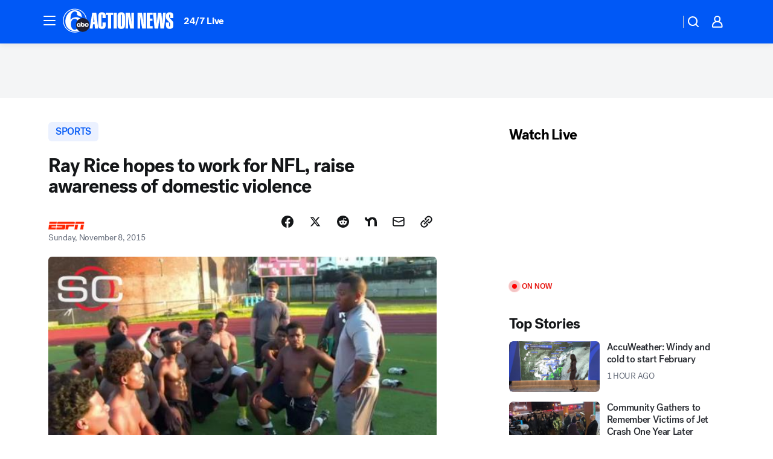

--- FILE ---
content_type: text/html; charset=utf-8
request_url: https://6abc.com/post/ray-rice-hopes-to-work-for-nfl-raise-awareness-of-domestic-violence/1074271/?userab=abcn_du_cat_topic_feature_holdout-474*variant_b_redesign-1939%2Cabcn_popular_reads_exp-497*variant_c_3days_filter-2078%2Cabcn_ad_cadence-481*control-a-1962%2Cabcn_news_for_you_exp-496*variant_a_control-2074
body_size: 53792
content:

        <!DOCTYPE html>
        <html lang="en" lang="en">
            <head>
                <!-- ABCOTV | dfa13011cace | 6461 | 672c08e1e439ffd1505b2db4bea08b9a6439c85c | 6abc.com | Sun, 01 Feb 2026 11:59:42 GMT -->
                <meta charSet="utf-8" />
                <meta name="viewport" content="initial-scale=1.0, maximum-scale=3.0, user-scalable=yes" />
                <meta http-equiv="x-ua-compatible" content="IE=edge,chrome=1" />
                <meta property="og:locale" content="en_US" />
                <link href="https://cdn.abcotvs.net/abcotv" rel="preconnect" crossorigin />
                
                <link data-react-helmet="true" rel="alternate" hreflang="en" href="http://espn.go.com/nfl/story/_/id/14080377/ray-rice-hopes-work-nfl-raise-awareness-domestic-violence?ex_cid=espnapi_affiliate_abcotv"/><link data-react-helmet="true" rel="shortcut icon" href="https://cdn.abcotvs.net/abcotv/assets/news/wpvi/images/logos/favicon.ico"/><link data-react-helmet="true" rel="manifest" href="/manifest.json"/><link data-react-helmet="true" rel="alternate" href="//6abc.com/feed/" title="6abc Philadelphia RSS" type="application/rss+xml"/><link data-react-helmet="true" rel="alternate" href="android-app://com.abclocal.wpvi.news/http/6abc.com/story/1074271"/><link data-react-helmet="true" rel="canonical" href="http://espn.go.com/nfl/story/_/id/14080377/ray-rice-hopes-work-nfl-raise-awareness-domestic-violence?ex_cid=espnapi_affiliate_abcotv"/><link data-react-helmet="true" href="//assets-cdn.abcotvs.net/abcotv/672c08e1e439-release-01-21-2026.8/client/abcotv/css/fusion-ff03edb4.css" rel="stylesheet"/><link data-react-helmet="true" href="//assets-cdn.abcotvs.net/abcotv/672c08e1e439-release-01-21-2026.8/client/abcotv/css/7987-3f6c1b98.css" rel="stylesheet"/><link data-react-helmet="true" href="//assets-cdn.abcotvs.net/abcotv/672c08e1e439-release-01-21-2026.8/client/abcotv/css/abcotv-fecb128a.css" rel="stylesheet"/><link data-react-helmet="true" href="//assets-cdn.abcotvs.net/abcotv/672c08e1e439-release-01-21-2026.8/client/abcotv/css/4037-607b0835.css" rel="stylesheet"/><link data-react-helmet="true" href="//assets-cdn.abcotvs.net/abcotv/672c08e1e439-release-01-21-2026.8/client/abcotv/css/1058-c22ddca8.css" rel="stylesheet"/><link data-react-helmet="true" href="//assets-cdn.abcotvs.net/abcotv/672c08e1e439-release-01-21-2026.8/client/abcotv/css/prism-story-104d8b6f.css" rel="stylesheet"/>
                <script>
                    window.__dataLayer = {"helpersEnabled":true,"page":{},"pzn":{},"site":{"device":"desktop","portal":"news"},"visitor":{}},
                        consentToken = window.localStorage.getItem('consentToken');

                    if (consentToken) {
                        console.log('consentToken', JSON.parse(consentToken))
                        window.__dataLayer.visitor = { consent : JSON.parse(consentToken) }; 
                    }
                </script>
                <script src="https://dcf.espn.com/TWDC-DTCI/prod/Bootstrap.js"></script>
                <link rel="preload" as="font" href="https://s.abcnews.com/assets/dtci/fonts/post-grotesk/PostGrotesk-Book.woff2" crossorigin>
<link rel="preload" as="font" href="https://s.abcnews.com/assets/dtci/fonts/post-grotesk/PostGrotesk-Bold.woff2" crossorigin>
<link rel="preload" as="font" href="https://s.abcnews.com/assets/dtci/fonts/post-grotesk/PostGrotesk-Medium.woff2" crossorigin>
<link rel="preload" as="font" href="https://s.abcnews.com/assets/dtci/fonts/klim/tiempos/TiemposText-Regular.woff2" crossorigin>
                <script src="//assets-cdn.abcotvs.net/abcotv/672c08e1e439-release-01-21-2026.8/client/abcotv/runtime-3c56a18c.js" defer></script><script src="//assets-cdn.abcotvs.net/abcotv/672c08e1e439-release-01-21-2026.8/client/abcotv/7987-0da20d09.js" defer></script><script src="//assets-cdn.abcotvs.net/abcotv/672c08e1e439-release-01-21-2026.8/client/abcotv/507-c7ed365d.js" defer></script><script src="//assets-cdn.abcotvs.net/abcotv/672c08e1e439-release-01-21-2026.8/client/abcotv/502-c12b28bb.js" defer></script><script src="//assets-cdn.abcotvs.net/abcotv/672c08e1e439-release-01-21-2026.8/client/abcotv/2561-2bebf93f.js" defer></script><script src="//assets-cdn.abcotvs.net/abcotv/672c08e1e439-release-01-21-2026.8/client/abcotv/8494-c13544f0.js" defer></script><script src="//assets-cdn.abcotvs.net/abcotv/672c08e1e439-release-01-21-2026.8/client/abcotv/4037-0a28bbfa.js" defer></script><script src="//assets-cdn.abcotvs.net/abcotv/672c08e1e439-release-01-21-2026.8/client/abcotv/8317-87b2f9ed.js" defer></script><script src="//assets-cdn.abcotvs.net/abcotv/672c08e1e439-release-01-21-2026.8/client/abcotv/1361-6dff86b9.js" defer></script><script src="//assets-cdn.abcotvs.net/abcotv/672c08e1e439-release-01-21-2026.8/client/abcotv/8115-0ce0b856.js" defer></script><script src="//assets-cdn.abcotvs.net/abcotv/672c08e1e439-release-01-21-2026.8/client/abcotv/9156-a35e6727.js" defer></script><script src="//assets-cdn.abcotvs.net/abcotv/672c08e1e439-release-01-21-2026.8/client/abcotv/1837-08f5fc38.js" defer></script><script src="//assets-cdn.abcotvs.net/abcotv/672c08e1e439-release-01-21-2026.8/client/abcotv/3167-3be5aec3.js" defer></script><script src="//assets-cdn.abcotvs.net/abcotv/672c08e1e439-release-01-21-2026.8/client/abcotv/8561-ef2ea49e.js" defer></script><script src="//assets-cdn.abcotvs.net/abcotv/672c08e1e439-release-01-21-2026.8/client/abcotv/1058-42fc71e2.js" defer></script>
                <link rel="prefetch" href="//assets-cdn.abcotvs.net/abcotv/672c08e1e439-release-01-21-2026.8/client/abcotv/_manifest.js" as="script" /><link rel="prefetch" href="//assets-cdn.abcotvs.net/abcotv/672c08e1e439-release-01-21-2026.8/client/abcotv/abcotv-ce2739af.js" as="script" />
<link rel="prefetch" href="//assets-cdn.abcotvs.net/abcotv/672c08e1e439-release-01-21-2026.8/client/abcotv/prism-story-1615e687.js" as="script" />
                <title data-react-helmet="true">Ray Rice hopes to work for NFL, raise awareness of domestic violence - 6abc Philadelphia</title>
                <meta data-react-helmet="true" name="description" content="If Ray Rice can&#x27;t resume his playing career, he hopes to spread awareness about domestic violence in an official capacity with the NFL so he can &quot;help make a difference.&quot;"/><meta data-react-helmet="true" name="keywords" content="espn, eric-winston, greg-hardy, nfl, nflpa, ray-rice, baltimore-ravens, domestic-violence, espnw, 1074271"/><meta data-react-helmet="true" name="tags" content="espn,eric-winston,greg-hardy,nfl,nflpa,ray-rice,baltimore-ravens,domestic-violence,espnw"/><meta data-react-helmet="true" name="apple-itunes-app" content="app-id=405616387, affiliate-data=ct=wpvi-smart-banner&amp;pt=302756, app-argument=https://6abc.com/story/1074271"/><meta data-react-helmet="true" property="fb:app_id" content="2022478634557698"/><meta data-react-helmet="true" property="fb:pages" content="9335481377"/><meta data-react-helmet="true" property="og:site_name" content="6abc Philadelphia"/><meta data-react-helmet="true" property="og:url" content="https://6abc.com/post/ray-rice-hopes-to-work-for-nfl-raise-awareness-of-domestic-violence/1074271/"/><meta data-react-helmet="true" property="og:title" content="Ray Rice hopes to work for NFL, raise awareness of domestic violence"/><meta data-react-helmet="true" property="og:description" content="If Ray Rice can&#x27;t resume his playing career, he hopes to spread awareness about domestic violence in an official capacity with the NFL so he can &quot;help make a difference.&quot;"/><meta data-react-helmet="true" property="og:image" content="http://a.espncdn.com/media/motion/2015/1108/dm_151108_nfl_rayrice_careergoals/dm_151108_nfl_rayrice_careergoals.jpg?w=1600"/><meta data-react-helmet="true" property="og:type" content="article"/><meta data-react-helmet="true" name="twitter:site" content="@6abc"/><meta data-react-helmet="true" name="twitter:creator" content="@6abc"/><meta data-react-helmet="true" name="twitter:url" content="https://6abc.com/post/ray-rice-hopes-to-work-for-nfl-raise-awareness-of-domestic-violence/1074271/"/><meta data-react-helmet="true" name="twitter:title" content="Ray Rice hopes to work for NFL, raise awareness of domestic violence"/><meta data-react-helmet="true" name="twitter:description" content="If Ray Rice can&#x27;t resume his playing career, he hopes to spread awareness about domestic violence in an official capacity with the NFL so he can &quot;help make a difference.&quot;"/><meta data-react-helmet="true" name="twitter:card" content="summary_large_image"/><meta data-react-helmet="true" name="twitter:image" content="http://a.espncdn.com/media/motion/2015/1108/dm_151108_nfl_rayrice_careergoals/dm_151108_nfl_rayrice_careergoals.jpg?w=1600"/><meta data-react-helmet="true" name="twitter:app:name:iphone" content="wpvi"/><meta data-react-helmet="true" name="twitter:app:id:iphone" content="405616387"/><meta data-react-helmet="true" name="twitter:app:name:googleplay" content="wpvi"/><meta data-react-helmet="true" name="twitter:app:id:googleplay" content="com.abclocal.wpvi.news"/><meta data-react-helmet="true" property="article:published_time" content="2015-11-08T19:38:50Z"/><meta data-react-helmet="true" property="article:modified_time" content="2015-11-08T19:38:50Z"/><meta data-react-helmet="true" property="article:section" content="sports"/><meta data-react-helmet="true" name="title" content="Ray Rice hopes to work for NFL, raise awareness of domestic violence"/><meta data-react-helmet="true" name="medium" content="website"/><meta data-react-helmet="true" name="robots" content="max-image-preview:large"/>
                <script data-react-helmet="true" src="https://scripts.webcontentassessor.com/scripts/8b062f41aa2123eae4b45b057b2832fa304ffb4946ae257580d140f996db0802"></script><script data-react-helmet="true" type="application/ld+json">{"@context":"http://schema.org/","@type":"NewsArticle","mainEntityOfPage":{"@id":"http://espn.go.com/nfl/story/_/id/14080377/ray-rice-hopes-work-nfl-raise-awareness-domestic-violence?ex_cid=espnapi_affiliate_abcotv","@type":"WebPage"},"about":[{"name":" SPORTS","@type":"Thing"}],"author":[{"name":"","@type":"Person"}],"dateline":"","dateModified":"2015-11-08T19:38:50.000Z","datePublished":"2015-11-08T19:38:50.000Z","headline":"Ray Rice hopes to work for NFL, raise awareness of domestic violence","image":{"url":"http://a.espncdn.com/media/motion/2015/1108/dm_151108_nfl_rayrice_careergoals/dm_151108_nfl_rayrice_careergoals.jpg","@type":"ImageObject"},"mentions":[{"name":" SPORTS","@type":"Thing"},{"name":" ESPN","@type":"Thing"},{"name":" ERIC WINSTON","@type":"Thing"},{"name":" GREG HARDY","@type":"Thing"},{"name":" NFL","@type":"Thing"},{"name":" NFLPA","@type":"Thing"},{"name":" RAY RICE","@type":"Thing"},{"name":" BALTIMORE RAVENS","@type":"Thing"},{"name":" DOMESTIC VIOLENCE","@type":"Thing"},{"name":" ESPNW","@type":"Thing"}],"publisher":{"name":"","logo":{"url":"","width":0,"height":0,"@type":"ImageObject"},"@type":"Organization"}}</script>
                
                <script data-rum-type="legacy" data-rum-pct="100">(() => {function gc(n){n=document.cookie.match("(^|;) ?"+n+"=([^;]*)(;|$)");return n?n[2]:null}function sc(n){document.cookie=n}function smpl(n){n/=100;return!!n&&Math.random()<=n}var _nr=!1,_nrCookie=gc("_nr");null!==_nrCookie?"1"===_nrCookie&&(_nr=!0):smpl(100)?(_nr=!0,sc("_nr=1; path=/")):(_nr=!1,sc("_nr=0; path=/"));_nr && (() => {;window.NREUM||(NREUM={});NREUM.init={distributed_tracing:{enabled:true},privacy:{cookies_enabled:true},ajax:{deny_list:["bam.nr-data.net"]}};;NREUM.info = {"beacon":"bam.nr-data.net","errorBeacon":"bam.nr-data.net","sa":1,"licenseKey":"5985ced6ff","applicationID":"367459870"};__nr_require=function(t,e,n){function r(n){if(!e[n]){var o=e[n]={exports:{}};t[n][0].call(o.exports,function(e){var o=t[n][1][e];return r(o||e)},o,o.exports)}return e[n].exports}if("function"==typeof __nr_require)return __nr_require;for(var o=0;o<n.length;o++)r(n[o]);return r}({1:[function(t,e,n){function r(t){try{s.console&&console.log(t)}catch(e){}}var o,i=t("ee"),a=t(31),s={};try{o=localStorage.getItem("__nr_flags").split(","),console&&"function"==typeof console.log&&(s.console=!0,o.indexOf("dev")!==-1&&(s.dev=!0),o.indexOf("nr_dev")!==-1&&(s.nrDev=!0))}catch(c){}s.nrDev&&i.on("internal-error",function(t){r(t.stack)}),s.dev&&i.on("fn-err",function(t,e,n){r(n.stack)}),s.dev&&(r("NR AGENT IN DEVELOPMENT MODE"),r("flags: "+a(s,function(t,e){return t}).join(", ")))},{}],2:[function(t,e,n){function r(t,e,n,r,s){try{l?l-=1:o(s||new UncaughtException(t,e,n),!0)}catch(f){try{i("ierr",[f,c.now(),!0])}catch(d){}}return"function"==typeof u&&u.apply(this,a(arguments))}function UncaughtException(t,e,n){this.message=t||"Uncaught error with no additional information",this.sourceURL=e,this.line=n}function o(t,e){var n=e?null:c.now();i("err",[t,n])}var i=t("handle"),a=t(32),s=t("ee"),c=t("loader"),f=t("gos"),u=window.onerror,d=!1,p="nr@seenError";if(!c.disabled){var l=0;c.features.err=!0,t(1),window.onerror=r;try{throw new Error}catch(h){"stack"in h&&(t(14),t(13),"addEventListener"in window&&t(7),c.xhrWrappable&&t(15),d=!0)}s.on("fn-start",function(t,e,n){d&&(l+=1)}),s.on("fn-err",function(t,e,n){d&&!n[p]&&(f(n,p,function(){return!0}),this.thrown=!0,o(n))}),s.on("fn-end",function(){d&&!this.thrown&&l>0&&(l-=1)}),s.on("internal-error",function(t){i("ierr",[t,c.now(),!0])})}},{}],3:[function(t,e,n){var r=t("loader");r.disabled||(r.features.ins=!0)},{}],4:[function(t,e,n){function r(){U++,L=g.hash,this[u]=y.now()}function o(){U--,g.hash!==L&&i(0,!0);var t=y.now();this[h]=~~this[h]+t-this[u],this[d]=t}function i(t,e){E.emit("newURL",[""+g,e])}function a(t,e){t.on(e,function(){this[e]=y.now()})}var s="-start",c="-end",f="-body",u="fn"+s,d="fn"+c,p="cb"+s,l="cb"+c,h="jsTime",m="fetch",v="addEventListener",w=window,g=w.location,y=t("loader");if(w[v]&&y.xhrWrappable&&!y.disabled){var x=t(11),b=t(12),E=t(9),R=t(7),O=t(14),T=t(8),S=t(15),P=t(10),M=t("ee"),C=M.get("tracer"),N=t(23);t(17),y.features.spa=!0;var L,U=0;M.on(u,r),b.on(p,r),P.on(p,r),M.on(d,o),b.on(l,o),P.on(l,o),M.buffer([u,d,"xhr-resolved"]),R.buffer([u]),O.buffer(["setTimeout"+c,"clearTimeout"+s,u]),S.buffer([u,"new-xhr","send-xhr"+s]),T.buffer([m+s,m+"-done",m+f+s,m+f+c]),E.buffer(["newURL"]),x.buffer([u]),b.buffer(["propagate",p,l,"executor-err","resolve"+s]),C.buffer([u,"no-"+u]),P.buffer(["new-jsonp","cb-start","jsonp-error","jsonp-end"]),a(T,m+s),a(T,m+"-done"),a(P,"new-jsonp"),a(P,"jsonp-end"),a(P,"cb-start"),E.on("pushState-end",i),E.on("replaceState-end",i),w[v]("hashchange",i,N(!0)),w[v]("load",i,N(!0)),w[v]("popstate",function(){i(0,U>1)},N(!0))}},{}],5:[function(t,e,n){function r(){var t=new PerformanceObserver(function(t,e){var n=t.getEntries();s(v,[n])});try{t.observe({entryTypes:["resource"]})}catch(e){}}function o(t){if(s(v,[window.performance.getEntriesByType(w)]),window.performance["c"+p])try{window.performance[h](m,o,!1)}catch(t){}else try{window.performance[h]("webkit"+m,o,!1)}catch(t){}}function i(t){}if(window.performance&&window.performance.timing&&window.performance.getEntriesByType){var a=t("ee"),s=t("handle"),c=t(14),f=t(13),u=t(6),d=t(23),p="learResourceTimings",l="addEventListener",h="removeEventListener",m="resourcetimingbufferfull",v="bstResource",w="resource",g="-start",y="-end",x="fn"+g,b="fn"+y,E="bstTimer",R="pushState",O=t("loader");if(!O.disabled){O.features.stn=!0,t(9),"addEventListener"in window&&t(7);var T=NREUM.o.EV;a.on(x,function(t,e){var n=t[0];n instanceof T&&(this.bstStart=O.now())}),a.on(b,function(t,e){var n=t[0];n instanceof T&&s("bst",[n,e,this.bstStart,O.now()])}),c.on(x,function(t,e,n){this.bstStart=O.now(),this.bstType=n}),c.on(b,function(t,e){s(E,[e,this.bstStart,O.now(),this.bstType])}),f.on(x,function(){this.bstStart=O.now()}),f.on(b,function(t,e){s(E,[e,this.bstStart,O.now(),"requestAnimationFrame"])}),a.on(R+g,function(t){this.time=O.now(),this.startPath=location.pathname+location.hash}),a.on(R+y,function(t){s("bstHist",[location.pathname+location.hash,this.startPath,this.time])}),u()?(s(v,[window.performance.getEntriesByType("resource")]),r()):l in window.performance&&(window.performance["c"+p]?window.performance[l](m,o,d(!1)):window.performance[l]("webkit"+m,o,d(!1))),document[l]("scroll",i,d(!1)),document[l]("keypress",i,d(!1)),document[l]("click",i,d(!1))}}},{}],6:[function(t,e,n){e.exports=function(){return"PerformanceObserver"in window&&"function"==typeof window.PerformanceObserver}},{}],7:[function(t,e,n){function r(t){for(var e=t;e&&!e.hasOwnProperty(u);)e=Object.getPrototypeOf(e);e&&o(e)}function o(t){s.inPlace(t,[u,d],"-",i)}function i(t,e){return t[1]}var a=t("ee").get("events"),s=t("wrap-function")(a,!0),c=t("gos"),f=XMLHttpRequest,u="addEventListener",d="removeEventListener";e.exports=a,"getPrototypeOf"in Object?(r(document),r(window),r(f.prototype)):f.prototype.hasOwnProperty(u)&&(o(window),o(f.prototype)),a.on(u+"-start",function(t,e){var n=t[1];if(null!==n&&("function"==typeof n||"object"==typeof n)){var r=c(n,"nr@wrapped",function(){function t(){if("function"==typeof n.handleEvent)return n.handleEvent.apply(n,arguments)}var e={object:t,"function":n}[typeof n];return e?s(e,"fn-",null,e.name||"anonymous"):n});this.wrapped=t[1]=r}}),a.on(d+"-start",function(t){t[1]=this.wrapped||t[1]})},{}],8:[function(t,e,n){function r(t,e,n){var r=t[e];"function"==typeof r&&(t[e]=function(){var t=i(arguments),e={};o.emit(n+"before-start",[t],e);var a;e[m]&&e[m].dt&&(a=e[m].dt);var s=r.apply(this,t);return o.emit(n+"start",[t,a],s),s.then(function(t){return o.emit(n+"end",[null,t],s),t},function(t){throw o.emit(n+"end",[t],s),t})})}var o=t("ee").get("fetch"),i=t(32),a=t(31);e.exports=o;var s=window,c="fetch-",f=c+"body-",u=["arrayBuffer","blob","json","text","formData"],d=s.Request,p=s.Response,l=s.fetch,h="prototype",m="nr@context";d&&p&&l&&(a(u,function(t,e){r(d[h],e,f),r(p[h],e,f)}),r(s,"fetch",c),o.on(c+"end",function(t,e){var n=this;if(e){var r=e.headers.get("content-length");null!==r&&(n.rxSize=r),o.emit(c+"done",[null,e],n)}else o.emit(c+"done",[t],n)}))},{}],9:[function(t,e,n){var r=t("ee").get("history"),o=t("wrap-function")(r);e.exports=r;var i=window.history&&window.history.constructor&&window.history.constructor.prototype,a=window.history;i&&i.pushState&&i.replaceState&&(a=i),o.inPlace(a,["pushState","replaceState"],"-")},{}],10:[function(t,e,n){function r(t){function e(){f.emit("jsonp-end",[],l),t.removeEventListener("load",e,c(!1)),t.removeEventListener("error",n,c(!1))}function n(){f.emit("jsonp-error",[],l),f.emit("jsonp-end",[],l),t.removeEventListener("load",e,c(!1)),t.removeEventListener("error",n,c(!1))}var r=t&&"string"==typeof t.nodeName&&"script"===t.nodeName.toLowerCase();if(r){var o="function"==typeof t.addEventListener;if(o){var a=i(t.src);if(a){var d=s(a),p="function"==typeof d.parent[d.key];if(p){var l={};u.inPlace(d.parent,[d.key],"cb-",l),t.addEventListener("load",e,c(!1)),t.addEventListener("error",n,c(!1)),f.emit("new-jsonp",[t.src],l)}}}}}function o(){return"addEventListener"in window}function i(t){var e=t.match(d);return e?e[1]:null}function a(t,e){var n=t.match(l),r=n[1],o=n[3];return o?a(o,e[r]):e[r]}function s(t){var e=t.match(p);return e&&e.length>=3?{key:e[2],parent:a(e[1],window)}:{key:t,parent:window}}var c=t(23),f=t("ee").get("jsonp"),u=t("wrap-function")(f);if(e.exports=f,o()){var d=/[?&](?:callback|cb)=([^&#]+)/,p=/(.*).([^.]+)/,l=/^(w+)(.|$)(.*)$/,h=["appendChild","insertBefore","replaceChild"];Node&&Node.prototype&&Node.prototype.appendChild?u.inPlace(Node.prototype,h,"dom-"):(u.inPlace(HTMLElement.prototype,h,"dom-"),u.inPlace(HTMLHeadElement.prototype,h,"dom-"),u.inPlace(HTMLBodyElement.prototype,h,"dom-")),f.on("dom-start",function(t){r(t[0])})}},{}],11:[function(t,e,n){var r=t("ee").get("mutation"),o=t("wrap-function")(r),i=NREUM.o.MO;e.exports=r,i&&(window.MutationObserver=function(t){return this instanceof i?new i(o(t,"fn-")):i.apply(this,arguments)},MutationObserver.prototype=i.prototype)},{}],12:[function(t,e,n){function r(t){var e=i.context(),n=s(t,"executor-",e,null,!1),r=new f(n);return i.context(r).getCtx=function(){return e},r}var o=t("wrap-function"),i=t("ee").get("promise"),a=t("ee").getOrSetContext,s=o(i),c=t(31),f=NREUM.o.PR;e.exports=i,f&&(window.Promise=r,["all","race"].forEach(function(t){var e=f[t];f[t]=function(n){function r(t){return function(){i.emit("propagate",[null,!o],a,!1,!1),o=o||!t}}var o=!1;c(n,function(e,n){Promise.resolve(n).then(r("all"===t),r(!1))});var a=e.apply(f,arguments),s=f.resolve(a);return s}}),["resolve","reject"].forEach(function(t){var e=f[t];f[t]=function(t){var n=e.apply(f,arguments);return t!==n&&i.emit("propagate",[t,!0],n,!1,!1),n}}),f.prototype["catch"]=function(t){return this.then(null,t)},f.prototype=Object.create(f.prototype,{constructor:{value:r}}),c(Object.getOwnPropertyNames(f),function(t,e){try{r[e]=f[e]}catch(n){}}),o.wrapInPlace(f.prototype,"then",function(t){return function(){var e=this,n=o.argsToArray.apply(this,arguments),r=a(e);r.promise=e,n[0]=s(n[0],"cb-",r,null,!1),n[1]=s(n[1],"cb-",r,null,!1);var c=t.apply(this,n);return r.nextPromise=c,i.emit("propagate",[e,!0],c,!1,!1),c}}),i.on("executor-start",function(t){t[0]=s(t[0],"resolve-",this,null,!1),t[1]=s(t[1],"resolve-",this,null,!1)}),i.on("executor-err",function(t,e,n){t[1](n)}),i.on("cb-end",function(t,e,n){i.emit("propagate",[n,!0],this.nextPromise,!1,!1)}),i.on("propagate",function(t,e,n){this.getCtx&&!e||(this.getCtx=function(){if(t instanceof Promise)var e=i.context(t);return e&&e.getCtx?e.getCtx():this})}),r.toString=function(){return""+f})},{}],13:[function(t,e,n){var r=t("ee").get("raf"),o=t("wrap-function")(r),i="equestAnimationFrame";e.exports=r,o.inPlace(window,["r"+i,"mozR"+i,"webkitR"+i,"msR"+i],"raf-"),r.on("raf-start",function(t){t[0]=o(t[0],"fn-")})},{}],14:[function(t,e,n){function r(t,e,n){t[0]=a(t[0],"fn-",null,n)}function o(t,e,n){this.method=n,this.timerDuration=isNaN(t[1])?0:+t[1],t[0]=a(t[0],"fn-",this,n)}var i=t("ee").get("timer"),a=t("wrap-function")(i),s="setTimeout",c="setInterval",f="clearTimeout",u="-start",d="-";e.exports=i,a.inPlace(window,[s,"setImmediate"],s+d),a.inPlace(window,[c],c+d),a.inPlace(window,[f,"clearImmediate"],f+d),i.on(c+u,r),i.on(s+u,o)},{}],15:[function(t,e,n){function r(t,e){d.inPlace(e,["onreadystatechange"],"fn-",s)}function o(){var t=this,e=u.context(t);t.readyState>3&&!e.resolved&&(e.resolved=!0,u.emit("xhr-resolved",[],t)),d.inPlace(t,y,"fn-",s)}function i(t){x.push(t),m&&(E?E.then(a):w?w(a):(R=-R,O.data=R))}function a(){for(var t=0;t<x.length;t++)r([],x[t]);x.length&&(x=[])}function s(t,e){return e}function c(t,e){for(var n in t)e[n]=t[n];return e}t(7);var f=t("ee"),u=f.get("xhr"),d=t("wrap-function")(u),p=t(23),l=NREUM.o,h=l.XHR,m=l.MO,v=l.PR,w=l.SI,g="readystatechange",y=["onload","onerror","onabort","onloadstart","onloadend","onprogress","ontimeout"],x=[];e.exports=u;var b=window.XMLHttpRequest=function(t){var e=new h(t);try{u.emit("new-xhr",[e],e),e.addEventListener(g,o,p(!1))}catch(n){try{u.emit("internal-error",[n])}catch(r){}}return e};if(c(h,b),b.prototype=h.prototype,d.inPlace(b.prototype,["open","send"],"-xhr-",s),u.on("send-xhr-start",function(t,e){r(t,e),i(e)}),u.on("open-xhr-start",r),m){var E=v&&v.resolve();if(!w&&!v){var R=1,O=document.createTextNode(R);new m(a).observe(O,{characterData:!0})}}else f.on("fn-end",function(t){t[0]&&t[0].type===g||a()})},{}],16:[function(t,e,n){function r(t){if(!s(t))return null;var e=window.NREUM;if(!e.loader_config)return null;var n=(e.loader_config.accountID||"").toString()||null,r=(e.loader_config.agentID||"").toString()||null,f=(e.loader_config.trustKey||"").toString()||null;if(!n||!r)return null;var h=l.generateSpanId(),m=l.generateTraceId(),v=Date.now(),w={spanId:h,traceId:m,timestamp:v};return(t.sameOrigin||c(t)&&p())&&(w.traceContextParentHeader=o(h,m),w.traceContextStateHeader=i(h,v,n,r,f)),(t.sameOrigin&&!u()||!t.sameOrigin&&c(t)&&d())&&(w.newrelicHeader=a(h,m,v,n,r,f)),w}function o(t,e){return"00-"+e+"-"+t+"-01"}function i(t,e,n,r,o){var i=0,a="",s=1,c="",f="";return o+"@nr="+i+"-"+s+"-"+n+"-"+r+"-"+t+"-"+a+"-"+c+"-"+f+"-"+e}function a(t,e,n,r,o,i){var a="btoa"in window&&"function"==typeof window.btoa;if(!a)return null;var s={v:[0,1],d:{ty:"Browser",ac:r,ap:o,id:t,tr:e,ti:n}};return i&&r!==i&&(s.d.tk=i),btoa(JSON.stringify(s))}function s(t){return f()&&c(t)}function c(t){var e=!1,n={};if("init"in NREUM&&"distributed_tracing"in NREUM.init&&(n=NREUM.init.distributed_tracing),t.sameOrigin)e=!0;else if(n.allowed_origins instanceof Array)for(var r=0;r<n.allowed_origins.length;r++){var o=h(n.allowed_origins[r]);if(t.hostname===o.hostname&&t.protocol===o.protocol&&t.port===o.port){e=!0;break}}return e}function f(){return"init"in NREUM&&"distributed_tracing"in NREUM.init&&!!NREUM.init.distributed_tracing.enabled}function u(){return"init"in NREUM&&"distributed_tracing"in NREUM.init&&!!NREUM.init.distributed_tracing.exclude_newrelic_header}function d(){return"init"in NREUM&&"distributed_tracing"in NREUM.init&&NREUM.init.distributed_tracing.cors_use_newrelic_header!==!1}function p(){return"init"in NREUM&&"distributed_tracing"in NREUM.init&&!!NREUM.init.distributed_tracing.cors_use_tracecontext_headers}var l=t(28),h=t(18);e.exports={generateTracePayload:r,shouldGenerateTrace:s}},{}],17:[function(t,e,n){function r(t){var e=this.params,n=this.metrics;if(!this.ended){this.ended=!0;for(var r=0;r<p;r++)t.removeEventListener(d[r],this.listener,!1);return e.protocol&&"data"===e.protocol?void g("Ajax/DataUrl/Excluded"):void(e.aborted||(n.duration=a.now()-this.startTime,this.loadCaptureCalled||4!==t.readyState?null==e.status&&(e.status=0):i(this,t),n.cbTime=this.cbTime,s("xhr",[e,n,this.startTime,this.endTime,"xhr"],this)))}}function o(t,e){var n=c(e),r=t.params;r.hostname=n.hostname,r.port=n.port,r.protocol=n.protocol,r.host=n.hostname+":"+n.port,r.pathname=n.pathname,t.parsedOrigin=n,t.sameOrigin=n.sameOrigin}function i(t,e){t.params.status=e.status;var n=v(e,t.lastSize);if(n&&(t.metrics.rxSize=n),t.sameOrigin){var r=e.getResponseHeader("X-NewRelic-App-Data");r&&(t.params.cat=r.split(", ").pop())}t.loadCaptureCalled=!0}var a=t("loader");if(a.xhrWrappable&&!a.disabled){var s=t("handle"),c=t(18),f=t(16).generateTracePayload,u=t("ee"),d=["load","error","abort","timeout"],p=d.length,l=t("id"),h=t(24),m=t(22),v=t(19),w=t(23),g=t(25).recordSupportability,y=NREUM.o.REQ,x=window.XMLHttpRequest;a.features.xhr=!0,t(15),t(8),u.on("new-xhr",function(t){var e=this;e.totalCbs=0,e.called=0,e.cbTime=0,e.end=r,e.ended=!1,e.xhrGuids={},e.lastSize=null,e.loadCaptureCalled=!1,e.params=this.params||{},e.metrics=this.metrics||{},t.addEventListener("load",function(n){i(e,t)},w(!1)),h&&(h>34||h<10)||t.addEventListener("progress",function(t){e.lastSize=t.loaded},w(!1))}),u.on("open-xhr-start",function(t){this.params={method:t[0]},o(this,t[1]),this.metrics={}}),u.on("open-xhr-end",function(t,e){"loader_config"in NREUM&&"xpid"in NREUM.loader_config&&this.sameOrigin&&e.setRequestHeader("X-NewRelic-ID",NREUM.loader_config.xpid);var n=f(this.parsedOrigin);if(n){var r=!1;n.newrelicHeader&&(e.setRequestHeader("newrelic",n.newrelicHeader),r=!0),n.traceContextParentHeader&&(e.setRequestHeader("traceparent",n.traceContextParentHeader),n.traceContextStateHeader&&e.setRequestHeader("tracestate",n.traceContextStateHeader),r=!0),r&&(this.dt=n)}}),u.on("send-xhr-start",function(t,e){var n=this.metrics,r=t[0],o=this;if(n&&r){var i=m(r);i&&(n.txSize=i)}this.startTime=a.now(),this.listener=function(t){try{"abort"!==t.type||o.loadCaptureCalled||(o.params.aborted=!0),("load"!==t.type||o.called===o.totalCbs&&(o.onloadCalled||"function"!=typeof e.onload))&&o.end(e)}catch(n){try{u.emit("internal-error",[n])}catch(r){}}};for(var s=0;s<p;s++)e.addEventListener(d[s],this.listener,w(!1))}),u.on("xhr-cb-time",function(t,e,n){this.cbTime+=t,e?this.onloadCalled=!0:this.called+=1,this.called!==this.totalCbs||!this.onloadCalled&&"function"==typeof n.onload||this.end(n)}),u.on("xhr-load-added",function(t,e){var n=""+l(t)+!!e;this.xhrGuids&&!this.xhrGuids[n]&&(this.xhrGuids[n]=!0,this.totalCbs+=1)}),u.on("xhr-load-removed",function(t,e){var n=""+l(t)+!!e;this.xhrGuids&&this.xhrGuids[n]&&(delete this.xhrGuids[n],this.totalCbs-=1)}),u.on("xhr-resolved",function(){this.endTime=a.now()}),u.on("addEventListener-end",function(t,e){e instanceof x&&"load"===t[0]&&u.emit("xhr-load-added",[t[1],t[2]],e)}),u.on("removeEventListener-end",function(t,e){e instanceof x&&"load"===t[0]&&u.emit("xhr-load-removed",[t[1],t[2]],e)}),u.on("fn-start",function(t,e,n){e instanceof x&&("onload"===n&&(this.onload=!0),("load"===(t[0]&&t[0].type)||this.onload)&&(this.xhrCbStart=a.now()))}),u.on("fn-end",function(t,e){this.xhrCbStart&&u.emit("xhr-cb-time",[a.now()-this.xhrCbStart,this.onload,e],e)}),u.on("fetch-before-start",function(t){function e(t,e){var n=!1;return e.newrelicHeader&&(t.set("newrelic",e.newrelicHeader),n=!0),e.traceContextParentHeader&&(t.set("traceparent",e.traceContextParentHeader),e.traceContextStateHeader&&t.set("tracestate",e.traceContextStateHeader),n=!0),n}var n,r=t[1]||{};"string"==typeof t[0]?n=t[0]:t[0]&&t[0].url?n=t[0].url:window.URL&&t[0]&&t[0]instanceof URL&&(n=t[0].href),n&&(this.parsedOrigin=c(n),this.sameOrigin=this.parsedOrigin.sameOrigin);var o=f(this.parsedOrigin);if(o&&(o.newrelicHeader||o.traceContextParentHeader))if("string"==typeof t[0]||window.URL&&t[0]&&t[0]instanceof URL){var i={};for(var a in r)i[a]=r[a];i.headers=new Headers(r.headers||{}),e(i.headers,o)&&(this.dt=o),t.length>1?t[1]=i:t.push(i)}else t[0]&&t[0].headers&&e(t[0].headers,o)&&(this.dt=o)}),u.on("fetch-start",function(t,e){this.params={},this.metrics={},this.startTime=a.now(),this.dt=e,t.length>=1&&(this.target=t[0]),t.length>=2&&(this.opts=t[1]);var n,r=this.opts||{},i=this.target;if("string"==typeof i?n=i:"object"==typeof i&&i instanceof y?n=i.url:window.URL&&"object"==typeof i&&i instanceof URL&&(n=i.href),o(this,n),"data"!==this.params.protocol){var s=(""+(i&&i instanceof y&&i.method||r.method||"GET")).toUpperCase();this.params.method=s,this.txSize=m(r.body)||0}}),u.on("fetch-done",function(t,e){if(this.endTime=a.now(),this.params||(this.params={}),"data"===this.params.protocol)return void g("Ajax/DataUrl/Excluded");this.params.status=e?e.status:0;var n;"string"==typeof this.rxSize&&this.rxSize.length>0&&(n=+this.rxSize);var r={txSize:this.txSize,rxSize:n,duration:a.now()-this.startTime};s("xhr",[this.params,r,this.startTime,this.endTime,"fetch"],this)})}},{}],18:[function(t,e,n){var r={};e.exports=function(t){if(t in r)return r[t];if(0===(t||"").indexOf("data:"))return{protocol:"data"};var e=document.createElement("a"),n=window.location,o={};e.href=t,o.port=e.port;var i=e.href.split("://");!o.port&&i[1]&&(o.port=i[1].split("/")[0].split("@").pop().split(":")[1]),o.port&&"0"!==o.port||(o.port="https"===i[0]?"443":"80"),o.hostname=e.hostname||n.hostname,o.pathname=e.pathname,o.protocol=i[0],"/"!==o.pathname.charAt(0)&&(o.pathname="/"+o.pathname);var a=!e.protocol||":"===e.protocol||e.protocol===n.protocol,s=e.hostname===document.domain&&e.port===n.port;return o.sameOrigin=a&&(!e.hostname||s),"/"===o.pathname&&(r[t]=o),o}},{}],19:[function(t,e,n){function r(t,e){var n=t.responseType;return"json"===n&&null!==e?e:"arraybuffer"===n||"blob"===n||"json"===n?o(t.response):"text"===n||""===n||void 0===n?o(t.responseText):void 0}var o=t(22);e.exports=r},{}],20:[function(t,e,n){function r(){}function o(t,e,n,r){return function(){return u.recordSupportability("API/"+e+"/called"),i(t+e,[f.now()].concat(s(arguments)),n?null:this,r),n?void 0:this}}var i=t("handle"),a=t(31),s=t(32),c=t("ee").get("tracer"),f=t("loader"),u=t(25),d=NREUM;"undefined"==typeof window.newrelic&&(newrelic=d);var p=["setPageViewName","setCustomAttribute","setErrorHandler","finished","addToTrace","inlineHit","addRelease"],l="api-",h=l+"ixn-";a(p,function(t,e){d[e]=o(l,e,!0,"api")}),d.addPageAction=o(l,"addPageAction",!0),d.setCurrentRouteName=o(l,"routeName",!0),e.exports=newrelic,d.interaction=function(){return(new r).get()};var m=r.prototype={createTracer:function(t,e){var n={},r=this,o="function"==typeof e;return i(h+"tracer",[f.now(),t,n],r),function(){if(c.emit((o?"":"no-")+"fn-start",[f.now(),r,o],n),o)try{return e.apply(this,arguments)}catch(t){throw c.emit("fn-err",[arguments,this,t],n),t}finally{c.emit("fn-end",[f.now()],n)}}}};a("actionText,setName,setAttribute,save,ignore,onEnd,getContext,end,get".split(","),function(t,e){m[e]=o(h,e)}),newrelic.noticeError=function(t,e){"string"==typeof t&&(t=new Error(t)),u.recordSupportability("API/noticeError/called"),i("err",[t,f.now(),!1,e])}},{}],21:[function(t,e,n){function r(t){if(NREUM.init){for(var e=NREUM.init,n=t.split("."),r=0;r<n.length-1;r++)if(e=e[n[r]],"object"!=typeof e)return;return e=e[n[n.length-1]]}}e.exports={getConfiguration:r}},{}],22:[function(t,e,n){e.exports=function(t){if("string"==typeof t&&t.length)return t.length;if("object"==typeof t){if("undefined"!=typeof ArrayBuffer&&t instanceof ArrayBuffer&&t.byteLength)return t.byteLength;if("undefined"!=typeof Blob&&t instanceof Blob&&t.size)return t.size;if(!("undefined"!=typeof FormData&&t instanceof FormData))try{return JSON.stringify(t).length}catch(e){return}}}},{}],23:[function(t,e,n){var r=!1;try{var o=Object.defineProperty({},"passive",{get:function(){r=!0}});window.addEventListener("testPassive",null,o),window.removeEventListener("testPassive",null,o)}catch(i){}e.exports=function(t){return r?{passive:!0,capture:!!t}:!!t}},{}],24:[function(t,e,n){var r=0,o=navigator.userAgent.match(/Firefox[/s](d+.d+)/);o&&(r=+o[1]),e.exports=r},{}],25:[function(t,e,n){function r(t,e){var n=[a,t,{name:t},e];return i("storeMetric",n,null,"api"),n}function o(t,e){var n=[s,t,{name:t},e];return i("storeEventMetrics",n,null,"api"),n}var i=t("handle"),a="sm",s="cm";e.exports={constants:{SUPPORTABILITY_METRIC:a,CUSTOM_METRIC:s},recordSupportability:r,recordCustom:o}},{}],26:[function(t,e,n){function r(){return s.exists&&performance.now?Math.round(performance.now()):(i=Math.max((new Date).getTime(),i))-a}function o(){return i}var i=(new Date).getTime(),a=i,s=t(33);e.exports=r,e.exports.offset=a,e.exports.getLastTimestamp=o},{}],27:[function(t,e,n){function r(t,e){var n=t.getEntries();n.forEach(function(t){"first-paint"===t.name?l("timing",["fp",Math.floor(t.startTime)]):"first-contentful-paint"===t.name&&l("timing",["fcp",Math.floor(t.startTime)])})}function o(t,e){var n=t.getEntries();if(n.length>0){var r=n[n.length-1];if(f&&f<r.startTime)return;var o=[r],i=a({});i&&o.push(i),l("lcp",o)}}function i(t){t.getEntries().forEach(function(t){t.hadRecentInput||l("cls",[t])})}function a(t){var e=navigator.connection||navigator.mozConnection||navigator.webkitConnection;if(e)return e.type&&(t["net-type"]=e.type),e.effectiveType&&(t["net-etype"]=e.effectiveType),e.rtt&&(t["net-rtt"]=e.rtt),e.downlink&&(t["net-dlink"]=e.downlink),t}function s(t){if(t instanceof w&&!y){var e=Math.round(t.timeStamp),n={type:t.type};a(n),e<=h.now()?n.fid=h.now()-e:e>h.offset&&e<=Date.now()?(e-=h.offset,n.fid=h.now()-e):e=h.now(),y=!0,l("timing",["fi",e,n])}}function c(t){"hidden"===t&&(f=h.now(),l("pageHide",[f]))}if(!("init"in NREUM&&"page_view_timing"in NREUM.init&&"enabled"in NREUM.init.page_view_timing&&NREUM.init.page_view_timing.enabled===!1)){var f,u,d,p,l=t("handle"),h=t("loader"),m=t(30),v=t(23),w=NREUM.o.EV;if("PerformanceObserver"in window&&"function"==typeof window.PerformanceObserver){u=new PerformanceObserver(r);try{u.observe({entryTypes:["paint"]})}catch(g){}d=new PerformanceObserver(o);try{d.observe({entryTypes:["largest-contentful-paint"]})}catch(g){}p=new PerformanceObserver(i);try{p.observe({type:"layout-shift",buffered:!0})}catch(g){}}if("addEventListener"in document){var y=!1,x=["click","keydown","mousedown","pointerdown","touchstart"];x.forEach(function(t){document.addEventListener(t,s,v(!1))})}m(c)}},{}],28:[function(t,e,n){function r(){function t(){return e?15&e[n++]:16*Math.random()|0}var e=null,n=0,r=window.crypto||window.msCrypto;r&&r.getRandomValues&&(e=r.getRandomValues(new Uint8Array(31)));for(var o,i="xxxxxxxx-xxxx-4xxx-yxxx-xxxxxxxxxxxx",a="",s=0;s<i.length;s++)o=i[s],"x"===o?a+=t().toString(16):"y"===o?(o=3&t()|8,a+=o.toString(16)):a+=o;return a}function o(){return a(16)}function i(){return a(32)}function a(t){function e(){return n?15&n[r++]:16*Math.random()|0}var n=null,r=0,o=window.crypto||window.msCrypto;o&&o.getRandomValues&&Uint8Array&&(n=o.getRandomValues(new Uint8Array(t)));for(var i=[],a=0;a<t;a++)i.push(e().toString(16));return i.join("")}e.exports={generateUuid:r,generateSpanId:o,generateTraceId:i}},{}],29:[function(t,e,n){function r(t,e){if(!o)return!1;if(t!==o)return!1;if(!e)return!0;if(!i)return!1;for(var n=i.split("."),r=e.split("."),a=0;a<r.length;a++)if(r[a]!==n[a])return!1;return!0}var o=null,i=null,a=/Version\/(\S+)\s+Safari/;if(navigator.userAgent){var s=navigator.userAgent,c=s.match(a);c&&s.indexOf("Chrome")===-1&&s.indexOf("Chromium")===-1&&(o="Safari",i=c[1])}e.exports={agent:o,version:i,match:r}},{}],30:[function(t,e,n){function r(t){function e(){t(s&&document[s]?document[s]:document[i]?"hidden":"visible")}"addEventListener"in document&&a&&document.addEventListener(a,e,o(!1))}var o=t(23);e.exports=r;var i,a,s;"undefined"!=typeof document.hidden?(i="hidden",a="visibilitychange",s="visibilityState"):"undefined"!=typeof document.msHidden?(i="msHidden",a="msvisibilitychange"):"undefined"!=typeof document.webkitHidden&&(i="webkitHidden",a="webkitvisibilitychange",s="webkitVisibilityState")},{}],31:[function(t,e,n){function r(t,e){var n=[],r="",i=0;for(r in t)o.call(t,r)&&(n[i]=e(r,t[r]),i+=1);return n}var o=Object.prototype.hasOwnProperty;e.exports=r},{}],32:[function(t,e,n){function r(t,e,n){e||(e=0),"undefined"==typeof n&&(n=t?t.length:0);for(var r=-1,o=n-e||0,i=Array(o<0?0:o);++r<o;)i[r]=t[e+r];return i}e.exports=r},{}],33:[function(t,e,n){e.exports={exists:"undefined"!=typeof window.performance&&window.performance.timing&&"undefined"!=typeof window.performance.timing.navigationStart}},{}],ee:[function(t,e,n){function r(){}function o(t){function e(t){return t&&t instanceof r?t:t?f(t,c,a):a()}function n(n,r,o,i,a){if(a!==!1&&(a=!0),!l.aborted||i){t&&a&&t(n,r,o);for(var s=e(o),c=m(n),f=c.length,u=0;u<f;u++)c[u].apply(s,r);var p=d[y[n]];return p&&p.push([x,n,r,s]),s}}function i(t,e){g[t]=m(t).concat(e)}function h(t,e){var n=g[t];if(n)for(var r=0;r<n.length;r++)n[r]===e&&n.splice(r,1)}function m(t){return g[t]||[]}function v(t){return p[t]=p[t]||o(n)}function w(t,e){l.aborted||u(t,function(t,n){e=e||"feature",y[n]=e,e in d||(d[e]=[])})}var g={},y={},x={on:i,addEventListener:i,removeEventListener:h,emit:n,get:v,listeners:m,context:e,buffer:w,abort:s,aborted:!1};return x}function i(t){return f(t,c,a)}function a(){return new r}function s(){(d.api||d.feature)&&(l.aborted=!0,d=l.backlog={})}var c="nr@context",f=t("gos"),u=t(31),d={},p={},l=e.exports=o();e.exports.getOrSetContext=i,l.backlog=d},{}],gos:[function(t,e,n){function r(t,e,n){if(o.call(t,e))return t[e];var r=n();if(Object.defineProperty&&Object.keys)try{return Object.defineProperty(t,e,{value:r,writable:!0,enumerable:!1}),r}catch(i){}return t[e]=r,r}var o=Object.prototype.hasOwnProperty;e.exports=r},{}],handle:[function(t,e,n){function r(t,e,n,r){o.buffer([t],r),o.emit(t,e,n)}var o=t("ee").get("handle");e.exports=r,r.ee=o},{}],id:[function(t,e,n){function r(t){var e=typeof t;return!t||"object"!==e&&"function"!==e?-1:t===window?0:a(t,i,function(){return o++})}var o=1,i="nr@id",a=t("gos");e.exports=r},{}],loader:[function(t,e,n){function r(){if(!T++){var t=O.info=NREUM.info,e=m.getElementsByTagName("script")[0];if(setTimeout(f.abort,3e4),!(t&&t.licenseKey&&t.applicationID&&e))return f.abort();c(E,function(e,n){t[e]||(t[e]=n)});var n=a();s("mark",["onload",n+O.offset],null,"api"),s("timing",["load",n]);var r=m.createElement("script");0===t.agent.indexOf("http://")||0===t.agent.indexOf("https://")?r.src=t.agent:r.src=l+"://"+t.agent,e.parentNode.insertBefore(r,e)}}function o(){"complete"===m.readyState&&i()}function i(){s("mark",["domContent",a()+O.offset],null,"api")}var a=t(26),s=t("handle"),c=t(31),f=t("ee"),u=t(29),d=t(21),p=t(23),l=d.getConfiguration("ssl")===!1?"http":"https",h=window,m=h.document,v="addEventListener",w="attachEvent",g=h.XMLHttpRequest,y=g&&g.prototype,x=!1;NREUM.o={ST:setTimeout,SI:h.setImmediate,CT:clearTimeout,XHR:g,REQ:h.Request,EV:h.Event,PR:h.Promise,MO:h.MutationObserver};var b=""+location,E={beacon:"bam.nr-data.net",errorBeacon:"bam.nr-data.net",agent:"js-agent.newrelic.com/nr-spa-1216.min.js"},R=g&&y&&y[v]&&!/CriOS/.test(navigator.userAgent),O=e.exports={offset:a.getLastTimestamp(),now:a,origin:b,features:{},xhrWrappable:R,userAgent:u,disabled:x};if(!x){t(20),t(27),m[v]?(m[v]("DOMContentLoaded",i,p(!1)),h[v]("load",r,p(!1))):(m[w]("onreadystatechange",o),h[w]("onload",r)),s("mark",["firstbyte",a.getLastTimestamp()],null,"api");var T=0}},{}],"wrap-function":[function(t,e,n){function r(t,e){function n(e,n,r,c,f){function nrWrapper(){var i,a,u,p;try{a=this,i=d(arguments),u="function"==typeof r?r(i,a):r||{}}catch(l){o([l,"",[i,a,c],u],t)}s(n+"start",[i,a,c],u,f);try{return p=e.apply(a,i)}catch(h){throw s(n+"err",[i,a,h],u,f),h}finally{s(n+"end",[i,a,p],u,f)}}return a(e)?e:(n||(n=""),nrWrapper[p]=e,i(e,nrWrapper,t),nrWrapper)}function r(t,e,r,o,i){r||(r="");var s,c,f,u="-"===r.charAt(0);for(f=0;f<e.length;f++)c=e[f],s=t[c],a(s)||(t[c]=n(s,u?c+r:r,o,c,i))}function s(n,r,i,a){if(!h||e){var s=h;h=!0;try{t.emit(n,r,i,e,a)}catch(c){o([c,n,r,i],t)}h=s}}return t||(t=u),n.inPlace=r,n.flag=p,n}function o(t,e){e||(e=u);try{e.emit("internal-error",t)}catch(n){}}function i(t,e,n){if(Object.defineProperty&&Object.keys)try{var r=Object.keys(t);return r.forEach(function(n){Object.defineProperty(e,n,{get:function(){return t[n]},set:function(e){return t[n]=e,e}})}),e}catch(i){o([i],n)}for(var a in t)l.call(t,a)&&(e[a]=t[a]);return e}function a(t){return!(t&&t instanceof Function&&t.apply&&!t[p])}function s(t,e){var n=e(t);return n[p]=t,i(t,n,u),n}function c(t,e,n){var r=t[e];t[e]=s(r,n)}function f(){for(var t=arguments.length,e=new Array(t),n=0;n<t;++n)e[n]=arguments[n];return e}var u=t("ee"),d=t(32),p="nr@original",l=Object.prototype.hasOwnProperty,h=!1;e.exports=r,e.exports.wrapFunction=s,e.exports.wrapInPlace=c,e.exports.argsToArray=f},{}]},{},["loader",2,17,5,3,4]);;NREUM.info={"beacon":"bam.nr-data.net","errorBeacon":"bam.nr-data.net","sa":1,"licenseKey":"8d01ff17d1","applicationID":"415461361"}})();})();</script>
                <link href="//assets-cdn.abcotvs.net" rel="preconnect" />
                <link href="https://cdn.abcotvs.net/abcotv" rel="preconnect" crossorigin />
                <script>(function(){function a(a){var b,c=g.floor(65535*g.random()).toString(16);for(b=4-c.length;0<b;b--)c="0"+c;return a=(String()+a).substring(0,4),!Number.isNaN(parseInt(a,16))&&a.length?a+c.substr(a.length):c}function b(){var a=c(window.location.hostname);return a?"."+a:".go.com"}function c(a=""){var b=a.match(/[^.]+(?:.com?(?:.[a-z]{2})?|(?:.[a-z]+))?$/i);if(b&&b.length)return b[0].replace(/:[0-9]+$/,"")}function d(a,b,c,d,g,h){var i,j=!1;if(f.test(c)&&(c=c.replace(f,""),j=!0),!a||/^(?:expires|max-age|path|domain|secure)$/i.test(a))return!1;if(i=a+"="+b,g&&g instanceof Date&&(i+="; expires="+g.toUTCString()),c&&(i+="; domain="+c),d&&(i+="; path="+d),h&&(i+="; secure"),document.cookie=i,j){var k="www"+(/^./.test(c)?"":".")+c;e(a,k,d||"")}return!0}function e(a,b,c){return document.cookie=encodeURIComponent(a)+"=; expires=Thu, 01 Jan 1970 00:00:00 GMT"+(b?"; domain="+b:"")+(c?"; path="+c:""),!0}var f=/^.?www/,g=Math;(function(a){for(var b,d=a+"=",e=document.cookie.split(";"),f=0;f<e.length;f++){for(b=e[f];" "===b.charAt(0);)b=b.substring(1,b.length);if(0===b.indexOf(d))return b.substring(d.length,b.length)}return null})("SWID")||function(a){if(a){var c=new Date(Date.now());c.setFullYear(c.getFullYear()+1),d("SWID",a,b(),"/",c)}}(function(){return String()+a()+a()+"-"+a()+"-"+a("4")+"-"+a((g.floor(10*g.random())%4+8).toString(16))+"-"+a()+a()+a()}())})();</script>
            </head>
            <body class="">
                
                <div id="abcotv"><div id="fitt-analytics"><div class="bp-mobileMDPlus bp-mobileLGPlus bp-tabletPlus bp-desktopPlus bp-desktopLGPlus"><div class="wrapper prism-story"><div id="themeProvider" class="theme-light "><section class="nav sticky topzero"><header class="VZTD lZur JhJDA tomuH qpSyx crEfr duUVQ "><div id="NavigationContainer" class="VZTD nkdHX mLASH OfbiZ gbxlc OAKIS OrkQb sHsPe lqtkC glxIO HfYhe vUYNV McMna WtEci pdYhu seFhp "><div class="VZTD ZaRVE URqSb "><div id="NavigationMenu" class="UbGlr awXxV lZur QNwmF SrhIT CSJky fKGaR MELDj bwJpP oFbxM sCAKu JmqhH LNPNz XedOc INRRi zyWBh HZYdm KUWLd ghwbF " aria-expanded="false" aria-label="Site Menu" role="button" tabindex="0"><div id="NavigationMenuIcon" class="xwYCG chWWz xItUF awXxV lZur dnyYA SGbxA CSJky klTtn TqWpy hDYpx LEjY VMTsP AqjSi krKko MdvlB SwrCi PMtn qNrLC PriDW HkWF oFFrS kGyAC "></div></div><div class="VZTD mLASH "><a href="https://6abc.com/" aria-label="6abc Philadelphia homepage"><img class="Hxa-d QNwmF CKa-dw " src="https://cdn.abcotvs.net/abcotv/assets/news/global/images/feature-header/wpvi-lg.svg"/><img class="Hxa-d NzyJW hyWKA BKvsz " src="https://cdn.abcotvs.net/abcotv/assets/news/global/images/feature-header/wpvi-sm.svg"/></a></div><div class="feature-nav-local"><div class="VZTD HNQqj ZaRVE "><span class="NzyJW bfzCU OlYnP vtZdS BnAMJ ioHuy QbACp vLCTF AyXGx ubOdK WtEci FfVOu seFhp "><a class="Ihhcd glfEG fCZkS hfDkF rUrN QNwmF eXeQK wzfDA kZHXs Mwuoo QdTjf ubOdK ACtel FfVOu hBmQi " href="https://6abc.com/watch/live/">24/7 Live</a></span><span class="NzyJW bfzCU OlYnP vtZdS BnAMJ ioHuy QbACp vLCTF AyXGx ubOdK WtEci FfVOu seFhp "><a class="Ihhcd glfEG fCZkS hfDkF rUrN QNwmF eXeQK wzfDA kZHXs Mwuoo QdTjf ubOdK ACtel FfVOu hBmQi " href="https://6abc.com/philadelphia/">Philadelphia</a></span><span class="NzyJW bfzCU OlYnP vtZdS BnAMJ ioHuy QbACp vLCTF AyXGx ubOdK WtEci FfVOu seFhp "><a class="Ihhcd glfEG fCZkS hfDkF rUrN QNwmF eXeQK wzfDA kZHXs Mwuoo QdTjf ubOdK ACtel FfVOu hBmQi " href="https://6abc.com/pennsylvania/">Pennsylvania</a></span><span class="NzyJW bfzCU OlYnP vtZdS BnAMJ ioHuy QbACp vLCTF AyXGx ubOdK WtEci FfVOu seFhp "><a class="Ihhcd glfEG fCZkS hfDkF rUrN QNwmF eXeQK wzfDA kZHXs Mwuoo QdTjf ubOdK ACtel FfVOu hBmQi " href="https://6abc.com/new-jersey/">New Jersey</a></span><span class="NzyJW bfzCU OlYnP vtZdS BnAMJ ioHuy QbACp vLCTF AyXGx ubOdK WtEci FfVOu seFhp "><a class="Ihhcd glfEG fCZkS hfDkF rUrN QNwmF eXeQK wzfDA kZHXs Mwuoo QdTjf ubOdK ACtel FfVOu hBmQi " href="https://6abc.com/delaware/">Delaware</a></span></div></div><a class="feature-local-expand" href="#"></a></div><div class="VZTD ZaRVE "><div class="VZTD mLASH ZRifP iyxc REstn crufr EfJuX DycYT "><a class="Ihhcd glfEG fCZkS hfDkF rUrN QNwmF VZTD HNQqj tQNjZ wzfDA kZHXs hjGhr vIbgY ubOdK DTlmW FfVOu hBmQi " href="https://6abc.com/weather/" aria-label="Weather Temperature"><div class="Ihhcd glfEG fCZkS ZfQkn rUrN TJBcA ugxZf WtEci huQUD seFhp "></div><div class="mhCCg QNwmF lZur oRZBf FqYsI RoVHj gSlSZ mZWbG " style="background-image:"></div></a></div><div class="UbGlr awXxV lZur QNwmF mhCCg SrhIT CSJky fCZkS mHilG MELDj bwJpP EmnZP TSHkB JmqhH LNPNz mphTr PwViZ SQFkJ DTlmW GCxLR JrdoJ " role="button" aria-label="Open Search Overlay" tabindex="0"><svg aria-hidden="true" class="prism-Iconography prism-Iconography--menu-search kDSxb xOPbW dlJpw " focusable="false" height="1em" viewBox="0 0 24 24" width="1em" xmlns="http://www.w3.org/2000/svg" xmlns:xlink="http://www.w3.org/1999/xlink"><path fill="currentColor" d="M5 11a6 6 0 1112 0 6 6 0 01-12 0zm6-8a8 8 0 104.906 14.32l3.387 3.387a1 1 0 001.414-1.414l-3.387-3.387A8 8 0 0011 3z"></path></svg></div><a class="UbGlr awXxV lZur QNwmF mhCCg SrhIT CSJky fCZkS mHilG MELDj bwJpP EmnZP TSHkB JmqhH LNPNz mphTr PwViZ SQFkJ DTlmW GCxLR JrdoJ CKa-dw " role="button" aria-label="Open Login Modal" tabindex="0"><svg aria-hidden="true" class="prism-Iconography prism-Iconography--menu-account kDSxb xOPbW dlJpw " focusable="false" height="1em" viewBox="0 0 24 24" width="1em" xmlns="http://www.w3.org/2000/svg" xmlns:xlink="http://www.w3.org/1999/xlink"><path fill="currentColor" d="M8.333 7.444a3.444 3.444 0 116.889 0 3.444 3.444 0 01-6.89 0zm7.144 3.995a5.444 5.444 0 10-7.399 0A8.003 8.003 0 003 18.889v1.288a1.6 1.6 0 001.6 1.6h14.355a1.6 1.6 0 001.6-1.6V18.89a8.003 8.003 0 00-5.078-7.45zm-3.7 1.45H11a6 6 0 00-6 6v.889h13.555v-.89a6 6 0 00-6-6h-.778z"></path></svg></a></div></div></header></section><div class="ScrollSpy_container"><span></span><div id="themeProvider" class="true theme-otv [object Object] jGKow OKxbp KbIPj WiKwf WuOj kFIVo fBVeW VsTDR "><div class="FITT_Article_outer-container dHdHP jLREf zXXje aGO kQjLe vUYNV glxIO " id="FITTArticle" style="--spacing-top:initial;--spacing-bottom:80px;--spacing-compact-top:initial;--spacing-compact-bottom:48px"><div class="pNwJE xZCNW WDwAI rbeIr tPakT HymbH JHrzh YppdR " data-testid="prism-sticky-ad"><div data-testid="prism-ad-wrapper" style="min-height:90px;transition:min-height 0.3s linear 0s" data-ad-placeholder="true"><div data-box-type="fitt-adbox-fitt-article-top-banner" data-testid="prism-ad"><div class="Ad fitt-article-top-banner  ad-slot  " data-slot-type="fitt-article-top-banner" data-slot-kvps="pos=fitt-article-top-banner"></div></div></div></div><div class="FITT_Article_main VZTD UeCOM jIRH oimqG DjbQm UwdmX Xmrlz ReShI KaJdY lqtkC ssImf HfYhe RTHNs kQjLe " data-testid="prism-GridContainer"><div class="Kiog kNVGM nvpSA qwdi bmjsw " data-testid="prism-GridRow"><div class="theme-e FITT_Article_main__body oBTii mrzah " data-testid="prism-GridColumn" style="--grid-column-span-xxs:var(--grid-columns);--grid-column-span-xs:var(--grid-columns);--grid-column-span-sm:var(--grid-columns);--grid-column-span-md:20;--grid-column-span-lg:14;--grid-column-span-xl:14;--grid-column-span-xxl:14;--grid-column-start-xxs:auto;--grid-column-start-xs:auto;--grid-column-start-sm:auto;--grid-column-start-md:3;--grid-column-start-lg:0;--grid-column-start-xl:0;--grid-column-start-xxl:2"><div style="--spacing-top:40px;--spacing-bottom:32px;--spacing-child-top:initial;--spacing-child-bottom:24px;--spacing-firstChild-top:initial;--spacing-firstChild-bottom:initial;--spacing-lastChild-top:initial;--spacing-lastChild-bottom:initial;--spacing-compact-top:24px;--spacing-compact-bottom:32px;--spacing-firstChild-compact-top:initial;--spacing-firstChild-compact-bottom:initial;--spacing-child-compact-top:initial;--spacing-child-compact-bottom:24px;--spacing-lastChild-compact-top:initial;--spacing-lastChild-compact-bottom:initial" class="dHdHP jLREf zXXje aGO eCClZ nTLv jLsYA gmuro TOSFd VmeZt sCkVm hkQai wGrlE MUuGM fciaN qQjt DhNVo Tgcqk IGLAf tWjkv "><div class=" " data-testid="prism-badge-tag-wrapper"><div class="IKUxI xFOBK YsVzB NuCDJ fMJDZ ZCNuU tZcZX JuzoE "><div class="jVJih nAZp " data-testid="prism-tags"><ul class="VZTD UeCOM dAmzA ltDkr qBPOY uoPjL "><li class=" "><a class="theme-iPcRv theme-HReFq mLASH egFzk qXWHA ScoIf zYXIH jIRH wNxoc OJpwZ eqFg wSPfd ofvJb bMrzT LaUnX EgONj ibBnq kyjTO lvyBv aANqO aNnIu GDslh LjPJo RpDvg YYtC rTpcz EDgo SIwmX oIWqB mzm MbcTC sXtkB yayQB vXSTR ENhiS dQa-Du SVBll bpBbX GpQCA tuAKv xTell wdAqb ZqGqs LVAIE TnrRA uECag DcwSV XnBOJ cELRj SUAFz XzYk zkmjG aSyef pFen hoNVj TQOOL Haltu NafGB KpEhF jyjDy kZHqU FZKIw QddLR SKDYB UmcQM giepU cTjQC aRMla MMxXy fFMcX PbMFf hJRbU MRTyf iFJTR koyYF TkdYt DZNRX MALjb VUFMN  " data-testid="prism-Tag" href="/topic/sports/" data-pos="0"><span class="QXDKT rGjeC tuAKv iMbiE "> SPORTS</span></a></li></ul></div></div></div><div class="kCTVx qtHut lqtkC HkWF HfYhe kGyAC " data-testid="prism-headline"><h1 class="vMjAx eeTZd tntuS eHrJ "><span class="gtOSm FbbUW tUtYa vOCwz EQwFq yCufu eEak Qmvg nyTIa SRXVc vzLa jgBfc WXDas CiUCW kqbG zrdEG txGfn ygKVe BbezD UOtxr CVfpq xijV soGRS XgdC sEIlf daWqJ ">Ray Rice hopes to work for NFL, raise awareness of domestic violence</span></h1></div><div class="QHblV nkdHX mHUQ kvZxL hTosT whbOj " data-testid="prism-byline"><div class="VZTD mLASH BQWr OcxMG oJce "><div class="kKfXc ubAkB VZTD rEPuv "><div class="TQPvQ fVlAg HUcap kxY REjk UamUc WxHIR HhZOB yaUf VOJBn KMpjV XSbaH Umfib ukdDD "><span></span><span><span class="YKjhS "><img alt="ESPN logo" class="awXxV NDJZt sJeUN IJwXl CfkUa EknAv NwgWd " data-testid="prism-image" draggable="false" src="https://cdn.abcotvs.net/abcotv/static/common/origins/origin-espn.png"/></span></span></div><div class="VZTD mLASH gpiba "><div class="jTKbV zIIsP ZdbeE xAPpq QtiLO JQYD ">Sunday, November 8, 2015</div></div></div></div><div class="RwkLV Wowzl FokqZ LhXlJ FjRYD toBqx " data-testid="prism-share"><div class="JpUfa aYoBt "><ul class="MZaCt dUXCH nyWZo RnMws Hdwln WBHfo tAchw UDeQM XMkl NUfbq kqfZ "><li class="WEJto "><button aria-label="Share Story on Facebook" class="theme-EWITS mLASH egFzk qXWHA ScoIf ZXRVe jIRH NoTgg CKnnA uklrk nCmVc qWWFI nMRSd YIauu gGlNh ARCOA kyjTO xqlN aANqO aNnIu GDslh LjPJo RpDvg YYtC rTpcz EDgo UVTAB ihLsD niWVk yayQB vXSTR ENhiS dQa-Du kOEGk WMbJE eVJEc TElCQ ZAqMY enocc pJSQ ABRfR aaksc OKklU ATKRo RfOGv neOGk fuOso DwqSE fnpin ArvQf dUniT Mzjkf Niff NKnwO ijAAn dEuPM vwJ JmUFf sgyq cRbVn sBVbK fCfdG oMkBz aOwuK XsORH EgRXa hMVHb LTwlP jJbTO CnYjj TiUFI qeCAC xqvdn JaQpT dAfv PNgfG fIWCu NewES UJNbG EgBCK UvFHa lCCRi XDQHW spAMS TPSuu sbdDW askuE VsLUC YHsrW pYmVc eHvZI qRTXS UOAZi JnwGa pAXEL nKDCU gTRVo iCOvJ znFR hjDDH JboFf OBVry WSzjL sgYaP vMLL tmkuz " data-testid="prism-Network" type="button" aria-expanded="false" aria-haspopup="dialog"><span class="CSJky pdAzW JSFPu "><svg aria-hidden="true" class=" " data-testid="prism-iconography" height="1em" role="presentation" viewBox="0 0 32 32" width="1em" xmlns="http://www.w3.org/2000/svg" xmlns:xlink="http://www.w3.org/1999/xlink" data-icon="social-facebook"><path fill="currentColor" d="M32 16.098C32 7.207 24.837 0 16 0S0 7.207 0 16.098C0 24.133 5.851 30.793 13.5 32V20.751H9.437v-4.653H13.5v-3.547c0-4.035 2.389-6.263 6.043-6.263 1.751 0 3.582.314 3.582.314v3.962h-2.018c-1.988 0-2.607 1.241-2.607 2.514v3.02h4.438l-.709 4.653h-3.728V32c7.649-1.207 13.5-7.867 13.5-15.902z"/></svg></span></button></li><li class="WEJto "><button aria-label="Share Story on X" class="theme-EWITS mLASH egFzk qXWHA ScoIf ZXRVe jIRH NoTgg CKnnA uklrk nCmVc qWWFI nMRSd YIauu gGlNh ARCOA kyjTO xqlN aANqO aNnIu GDslh LjPJo RpDvg YYtC rTpcz EDgo UVTAB ihLsD niWVk yayQB vXSTR ENhiS dQa-Du kOEGk WMbJE eVJEc TElCQ ZAqMY enocc pJSQ ABRfR aaksc OKklU ATKRo RfOGv neOGk fuOso DwqSE fnpin ArvQf dUniT Mzjkf Niff NKnwO ijAAn dEuPM vwJ JmUFf sgyq cRbVn sBVbK fCfdG oMkBz aOwuK XsORH EgRXa hMVHb LTwlP jJbTO CnYjj TiUFI qeCAC xqvdn JaQpT dAfv PNgfG fIWCu NewES UJNbG EgBCK UvFHa lCCRi XDQHW spAMS TPSuu sbdDW askuE VsLUC YHsrW pYmVc eHvZI qRTXS UOAZi JnwGa pAXEL nKDCU gTRVo iCOvJ znFR hjDDH JboFf OBVry WSzjL sgYaP vMLL tmkuz " data-testid="prism-Network" type="button" aria-expanded="false" aria-haspopup="dialog"><span class="CSJky pdAzW JSFPu "><svg aria-hidden="true" class=" " data-testid="prism-iconography" height="1em" role="presentation" viewBox="0 0 32 32" width="1em" xmlns="http://www.w3.org/2000/svg" xmlns:xlink="http://www.w3.org/1999/xlink" data-icon="social-x"><path fill="currentColor" d="M23.668 4h4.089l-8.933 10.21 10.509 13.894h-8.23l-6.445-8.427-7.375 8.427H3.191l9.555-10.921L2.665 4h8.436l5.826 7.702L23.664 4zm-1.437 21.657h2.266L9.874 6.319H7.443l14.791 19.338z"/></svg></span></button></li><li class="WEJto "><button aria-label="Share Story on Reddit" class="theme-EWITS mLASH egFzk qXWHA ScoIf ZXRVe jIRH NoTgg CKnnA uklrk nCmVc qWWFI nMRSd YIauu gGlNh ARCOA kyjTO xqlN aANqO aNnIu GDslh LjPJo RpDvg YYtC rTpcz EDgo UVTAB ihLsD niWVk yayQB vXSTR ENhiS dQa-Du kOEGk WMbJE eVJEc TElCQ ZAqMY enocc pJSQ ABRfR aaksc OKklU ATKRo RfOGv neOGk fuOso DwqSE fnpin ArvQf dUniT Mzjkf Niff NKnwO ijAAn dEuPM vwJ JmUFf sgyq cRbVn sBVbK fCfdG oMkBz aOwuK XsORH EgRXa hMVHb LTwlP jJbTO CnYjj TiUFI qeCAC xqvdn JaQpT dAfv PNgfG fIWCu NewES UJNbG EgBCK UvFHa lCCRi XDQHW spAMS TPSuu sbdDW askuE VsLUC YHsrW pYmVc eHvZI qRTXS UOAZi JnwGa pAXEL nKDCU gTRVo iCOvJ znFR hjDDH JboFf OBVry WSzjL sgYaP vMLL tmkuz " data-testid="prism-Network" type="button" aria-expanded="false" aria-haspopup="dialog"><span class="CSJky pdAzW JSFPu "><svg aria-hidden="true" class=" " data-testid="prism-iconography" height="1em" role="presentation" viewBox="0 0 32 32" width="1em" xmlns="http://www.w3.org/2000/svg" xmlns:xlink="http://www.w3.org/1999/xlink" data-icon="social-reddit"><path fill="currentColor" d="M20.3 16.2c-.6-.2-1.3-.1-1.7.3-.5.5-.6 1.1-.3 1.7.2.6.8 1 1.5 1v.1c.2 0 .4 0 .6-.1.2-.1.4-.2.5-.4.2-.2.3-.3.3-.5.1-.2.1-.4.1-.6 0-.7-.4-1.3-1-1.5zM19.7 21.3c-.1 0-.2 0-.3.1-.2.2-.5.3-.8.5-.3.1-.5.2-.8.3-.3.1-.6.1-.9.2h-1.8c-.3 0-.6-.1-.9-.2-.3-.1-.6-.2-.8-.3-.3-.1-.5-.3-.8-.5-.1-.1-.2-.1-.3-.1-.1 0-.2.1-.3.1v.3c0 .1 0 .2.1.3l.9.6c.3.2.6.3 1 .4.3.1.7.2 1 .2.3 0 .7.1 1.1 0h1.1c.7-.1 1.4-.3 2-.6.3-.2.6-.3.9-.6v.1c.1-.1.1-.2.1-.3 0-.1 0-.2-.1-.3-.2-.1-.3-.2-.4-.2zM13.8 18.2c.2-.6.1-1.3-.3-1.7-.5-.5-1.1-.6-1.7-.3-.6.2-1 .8-1 1.5 0 .2 0 .4.1.6.1.2.2.4.3.5.1.1.3.3.5.3.2.1.4.1.6.1.6 0 1.2-.4 1.5-1z"/><path fill="currentColor" d="M16 0C7.2 0 0 7.2 0 16s7.2 16 16 16 16-7.2 16-16S24.8 0 16 0zm10.6 16.6c-.1.2-.1.4-.3.6-.1.2-.3.4-.4.5-.2.1-.3.3-.5.4v.8c0 3.6-4.2 6.5-9.3 6.5s-9.3-2.9-9.3-6.5v-.2-.4-.2c-.6-.3-1.1-.8-1.3-1.5-.2-.7-.1-1.4.3-1.9.4-.6 1-.9 1.7-1 .7-.1 1.4.2 1.9.6.5-.3.9-.6 1.4-.8l1.5-.6c.5-.2 1.1-.3 1.6-.4.5-.1 1.1-.1 1.7-.1l1.2-5.6c0-.1 0-.1.1-.2 0-.1.1-.1.1-.1.1 0 .1-.1.2-.1h.2l3.9.8c.4-.7 1.2-1 2-.7.7.3 1.2 1.1 1 1.8-.2.8-.9 1.3-1.6 1.3-.8 0-1.4-.6-1.5-1.4l-3.4-.7-1 5c.5 0 1.1.1 1.6.2 1.1.2 2.1.5 3.1 1 .5.2 1 .5 1.4.8.3-.3.7-.5 1.2-.6.4-.1.9 0 1.3.1.4.2.8.5 1 .8.3.4.4.8.4 1.3-.1.1-.2.3-.2.5z"/></svg></span></button></li><li class="WEJto "><button aria-label="Share Story on Nextdoor" class="theme-EWITS mLASH egFzk qXWHA ScoIf ZXRVe jIRH NoTgg CKnnA uklrk nCmVc qWWFI nMRSd YIauu gGlNh ARCOA kyjTO xqlN aANqO aNnIu GDslh LjPJo RpDvg YYtC rTpcz EDgo UVTAB ihLsD niWVk yayQB vXSTR ENhiS dQa-Du kOEGk WMbJE eVJEc TElCQ ZAqMY enocc pJSQ ABRfR aaksc OKklU ATKRo RfOGv neOGk fuOso DwqSE fnpin ArvQf dUniT Mzjkf Niff NKnwO ijAAn dEuPM vwJ JmUFf sgyq cRbVn sBVbK fCfdG oMkBz aOwuK XsORH EgRXa hMVHb LTwlP jJbTO CnYjj TiUFI qeCAC xqvdn JaQpT dAfv PNgfG fIWCu NewES UJNbG EgBCK UvFHa lCCRi XDQHW spAMS TPSuu sbdDW askuE VsLUC YHsrW pYmVc eHvZI qRTXS UOAZi JnwGa pAXEL nKDCU gTRVo iCOvJ znFR hjDDH JboFf OBVry WSzjL sgYaP vMLL tmkuz " data-testid="prism-Network" type="button" aria-expanded="false" aria-haspopup="dialog"><span class="CSJky pdAzW JSFPu "><svg aria-hidden="true" class=" " data-testid="prism-iconography" height="1em" role="presentation" viewBox="0 0 32 32" width="1em" xmlns="http://www.w3.org/2000/svg" xmlns:xlink="http://www.w3.org/1999/xlink" data-icon="social-nextdoor"><path fill="currentColor" d="M14.8 4.994c-1.28.56-3.28 2-4.32 3.2-2.24 2.4-4.08 1.68-4.08-1.6 0-1.68-.4-1.92-3.2-1.92-2.72 0-3.2.24-3.2 1.6 0 3.6 2.16 7.04 5.12 8.08L8 15.394v12.48h6.4v-7.52c0-7.2.08-7.68 2.08-9.2 2.8-2.16 4.72-2.08 7.12.32 1.84 1.76 2 2.56 2 9.2v7.2H32v-7.44c0-8.16-1.2-11.68-4.96-14.4-2.72-2-9.04-2.56-12.24-1.04z"/></svg></span></button></li><li class="WEJto "><button aria-label="Share Story by Email" class="theme-EWITS mLASH egFzk qXWHA ScoIf ZXRVe jIRH NoTgg CKnnA uklrk nCmVc qWWFI nMRSd YIauu gGlNh ARCOA kyjTO xqlN aANqO aNnIu GDslh LjPJo RpDvg YYtC rTpcz EDgo UVTAB ihLsD niWVk yayQB vXSTR ENhiS dQa-Du kOEGk WMbJE eVJEc TElCQ ZAqMY enocc pJSQ ABRfR aaksc OKklU ATKRo RfOGv neOGk fuOso DwqSE fnpin ArvQf dUniT Mzjkf Niff NKnwO ijAAn dEuPM vwJ JmUFf sgyq cRbVn sBVbK fCfdG oMkBz aOwuK XsORH EgRXa hMVHb LTwlP jJbTO CnYjj TiUFI qeCAC xqvdn JaQpT dAfv PNgfG fIWCu NewES UJNbG EgBCK UvFHa lCCRi XDQHW spAMS TPSuu sbdDW askuE VsLUC YHsrW pYmVc eHvZI qRTXS UOAZi JnwGa pAXEL nKDCU gTRVo iCOvJ znFR hjDDH JboFf OBVry WSzjL sgYaP vMLL tmkuz " data-testid="prism-Network" type="button" aria-expanded="false" aria-haspopup="dialog"><span class="CSJky pdAzW JSFPu "><svg aria-hidden="true" class=" " data-testid="prism-iconography" height="1em" role="presentation" viewBox="0 0 39 32" width="1em" xmlns="http://www.w3.org/2000/svg" xmlns:xlink="http://www.w3.org/1999/xlink" data-icon="social-email"><path fill="currentColor" d="M5.092 1.013a5.437 5.437 0 00-1.589.572l.028-.014c-1.447.768-2.42 1.988-2.894 3.625l-.148.507v20.599l.148.508c.58 2 1.931 3.399 3.927 4.066l.553.185h28.812l.587-.185c1.989-.626 3.374-2.048 3.959-4.066l.148-.508V5.703l-.148-.507c-.585-2.018-1.979-3.451-3.959-4.068l-.587-.183-14.21-.012C7.787.924 5.442.937 5.091 1.013zm28.188 3.49c.512.096.836.27 1.209.652.455.468.597.889.599 1.771 0 .651-.014.729-.201 1.108-.11.224-.313.516-.45.649-.196.188-1.676.916-6.994 3.431a2032.113 2032.113 0 00-6.955 3.298 2.081 2.081 0 01-1.296.183 2.756 2.756 0 01-.588-.188l.017.007c-.114-.059-3.243-1.543-6.955-3.3C6.491 9.666 4.864 8.87 4.683 8.692c-.549-.533-.777-1.335-.647-2.274.082-.587.244-.923.62-1.301a1.925 1.925 0 011.067-.592l.012-.002c.487-.108 26.962-.126 27.543-.02zM10.818 15.636c-2.858-1.138-.576-.047 1.71 1.033l5.235 2.225c1.033.386 2.718.348 3.796-.085.206-.084 3.292-1.532 6.859-3.223a910.028 910.028 0 016.601-3.108c.11-.036.116.244.116 6.34-.002 3.824-.028 6.553-.066 6.82-.036.244-.124.562-.199.706-.196.384-.665.823-1.09 1.024l-.372.174H5.703l-.372-.174c-.425-.201-.894-.64-1.09-1.024a2.66 2.66 0 01-.197-.691l-.002-.015c-.073-.507-.092-13.188-.021-13.188.027 0 3.084 1.435 6.796 3.186z"/></svg></span></button></li><li class="WEJto "><div data-testid="prism-NetworkLink"><button aria-label="Copy Link" class="theme-EWITS mLASH egFzk qXWHA ScoIf ZXRVe jIRH NoTgg CKnnA uklrk nCmVc qWWFI nMRSd YIauu gGlNh ARCOA kyjTO xqlN aANqO aNnIu GDslh LjPJo RpDvg YYtC rTpcz EDgo UVTAB ihLsD niWVk yayQB vXSTR ENhiS dQa-Du kOEGk WMbJE eVJEc TElCQ ZAqMY enocc pJSQ ABRfR aaksc OKklU ATKRo RfOGv neOGk fuOso DwqSE fnpin ArvQf dUniT Mzjkf Niff NKnwO ijAAn dEuPM vwJ JmUFf sgyq cRbVn sBVbK fCfdG oMkBz aOwuK XsORH EgRXa hMVHb LTwlP jJbTO CnYjj TiUFI qeCAC xqvdn JaQpT dAfv PNgfG fIWCu NewES UJNbG EgBCK UvFHa lCCRi XDQHW spAMS TPSuu sbdDW askuE VsLUC YHsrW pYmVc eHvZI qRTXS UOAZi JnwGa pAXEL nKDCU gTRVo iCOvJ znFR hjDDH JboFf OBVry WSzjL sgYaP vMLL tmkuz " data-testid="prism-Network" type="button" aria-expanded="false" aria-haspopup="dialog"><span class="CSJky pdAzW JSFPu "><svg aria-hidden="true" class=" " data-testid="prism-iconography" height="1em" role="presentation" viewBox="0 0 1024 1024" width="1em" xmlns="http://www.w3.org/2000/svg" xmlns:xlink="http://www.w3.org/1999/xlink" data-icon="social-link"><path fill="currentColor" d="M672.41 26.47c-50.534 6.963-96.256 26.931-141.619 61.952-16.077 12.39-157.952 152.422-165.581 163.43-6.81 9.779-10.854 24.73-9.37 34.611 2.56 17.459 5.581 21.35 50.893 66.253 39.424 39.117 43.725 42.854 52.122 45.466 19.661 6.144 37.99 1.536 52.48-13.261 9.069-8.804 14.697-21.11 14.697-34.731 0-.804-.02-1.604-.058-2.399l.004.112c-.205-15.974-4.762-23.654-27.29-46.285l-19.968-20.07 53.76-53.504c30.106-30.003 59.853-58.01 67.584-63.642 67.328-49.51 145.306-50.483 217.242-2.714 30.566 20.275 62.054 58.01 76.8 91.955 10.086 23.296 14.08 40.755 15.053 66.355 1.434 38.042-6.707 66.15-28.826 99.226-10.035 14.95-19.507 25.088-69.222 73.728l-57.6 56.422-18.074-17.818c-21.862-21.555-29.03-25.344-47.667-25.344-15.718 0-25.6 3.994-36.352 14.746-9.03 9.041-14.615 21.525-14.615 35.313a49.763 49.763 0 005.427 22.672l-.131-.283c3.533 7.219 13.312 17.971 43.469 47.872 35.021 34.765 39.885 38.963 48.794 42.24 12.544 4.659 24.064 4.659 36.454 0 8.602-3.226 14.746-8.448 51.61-43.93 82.79-79.667 126.874-124.672 138.906-141.875 19.195-27.05 34.204-58.648 43.215-92.685l.458-2.035c5.376-21.862 7.066-36.557 7.066-62.874 0-121.856-83.354-237.261-204.749-283.546-29.412-11.164-63.42-17.628-98.938-17.628-12.682 0-25.171.824-37.417 2.422l1.443-.154zm14.233 263.527c-5.245 1.724-9.766 3.786-14.006 6.275l.336-.182c-5.478 3.123-70.042 66.509-193.638 190.106-153.856 153.805-186.266 186.982-190.157 194.765-9.728 19.405-4.71 39.014 14.438 56.73 13.517 12.544 20.634 15.821 34.304 15.821 8.294 0 13.056-1.024 18.944-4.045 5.683-2.918 59.955-56.115 195.789-192C703.079 406.939 741.376 367.72 744.858 360.705c8.909-17.971 4.045-36.608-14.08-53.862a92.013 92.013 0 00-16.241-12.675l-.399-.228c-5.761-2.914-12.558-4.62-19.755-4.62-2.735 0-5.413.247-8.012.719l.272-.041zm-431.974 79.616c-6.554 3.277-26.47 21.453-76.749 70.093-74.189 71.782-86.989 84.685-100.301 101.325-53.862 67.021-73.83 150.221-55.296 230.4 11.924 48.73 33.599 91.252 62.971 127.245l-.456-.576c14.029 17.254 45.568 46.797 63.744 59.699 33.48 23.373 72.808 41.116 115.203 50.818l2.25.433c15.565 3.328 23.194 3.84 53.965 3.789 33.126-.051 37.376-.41 56.32-4.864 43.827-10.24 80.998-28.006 119.45-57.037 5.632-4.25 45.824-43.11 89.242-86.374 88.73-88.32 88.218-87.654 88.115-109.312-.102-20.326-2.458-23.757-47.309-68.813-46.029-46.234-51.251-49.869-71.987-49.869a38.91 38.91 0 00-2.707-.091 40.21 40.21 0 00-20.22 5.417l.194-.104c-16.606 8.051-27.853 24.78-27.853 44.136v.052-.003c-.102 19.456 3.379 25.651 28.672 51.354l17.664 17.971-57.6 57.242c-44.698 44.39-60.928 59.443-72.346 66.97-17.869 11.776-35.226 19.968-55.45 26.112-13.875 4.25-17.664 4.659-44.186 4.762-26.624.051-30.413-.307-46.08-4.608-35.662-10.657-66.309-28.841-91.373-52.815l.083.079c-30.618-30.208-48.947-61.235-59.341-100.301-3.686-13.926-4.301-19.968-4.301-41.062 0-27.29 2.406-39.68 12.39-63.693 10.906-26.112 22.989-41.626 64.717-82.739a4626.226 4626.226 0 0157.791-56.192l1.754-1.664 20.941-19.814 18.432 18.125c10.24 10.138 21.248 19.354 24.832 20.838 15.155 6.349 31.898 5.99 45.466-.922 3.482-1.792 9.83-7.168 14.182-12.032a46.923 46.923 0 0012.849-32.332 47.67 47.67 0 00-.326-5.572l.021.222c-1.587-17.715-5.478-23.091-46.285-64.051-43.674-43.878-47.718-46.592-69.376-46.592-10.445-.051-14.541.819-21.709 4.352z"/></svg></span></button><div class="xdNAs rMQsN cELo NoeP BtinW YHmbu hWtE "></div></div></li></ul></div></div></div><div class="featuredMediaImage--left InlineImage GpQCA lZur asrEW " data-testid="prism-inline-image"><figure class="kzIjN GNmeK pYrtp dSqFO " data-testid="prism-figure"><img alt="" class="hsDdd NDJZt sJeUN IJwXl vBqtr KrDt itslR zFTjo hakZw HlUVI " data-testid="prism-image" draggable="false" fetchpriority="high" src="http://a.espncdn.com/media/motion/2015/1108/dm_151108_nfl_rayrice_careergoals/dm_151108_nfl_rayrice_careergoals.jpg" ratio="16x9"/><figcaption><div class="nMMea bNYiy Mjgpa dGwha DDmxa jgKNG RGHCC aBIU PriDW lZur " data-testid="prism-caption"><div class="qinlA IpWvx oqZz tylGM lyWxS nWcVF UhTug PPcLh YxlyB "><span class="gtOSm FbbUW tUtYa vOCwz EQwFq yCufu eEak Qmvg nyTIa SRXVc vzLa jgBfc WXDas CiUCW kqbG zrdEG txGfn ygKVe BbezD UOtxr CVfpq xijV soGRS XgdC sEIlf daWqJ YNujN JGtjI aZFDu rkKLh ">automation</span></div></div></figcaption></figure></div><div class="XQpSH " data-testid="prism-divider"></div><div class="xvlfx ZRifP TKoO eaKKC EcdEg bOdfO qXhdi NFNeu UyHES " data-testid="prism-article-body"><p class="EkqkG IGXmU nlgHS yuUao MvWXB TjIXL aGjvy ebVHC ">Ray Rice, unlike<a class="zZygg UbGlr iFzkS qdXbA WCDhQ DbOXS tqUtK GpWVU iJYzE " data-testid="prism-linkbase" href="http://espn.go.com/nfl/player/_/id/13377/greg-hardy" target="_blank">Greg Hardy</a>, is still not playing for an NFL team after his high-profile arrest for domestic violence. And if Rice doesn&#x27;tget a second chance, the former running back said that instead, he&#x27;d like to work for the league to help raise awareness of the issue.</p><p class="EkqkG IGXmU nlgHS yuUao lqtkC TjIXL aGjvy ">Asked by ESPN&#x27;s &quot;SportsCenter&quot; on Sunday to compare his case to that of Hardy, a defensive end who was given a second chance by the<a class="zZygg UbGlr iFzkS qdXbA WCDhQ DbOXS tqUtK GpWVU iJYzE " data-testid="prism-linkbase" href="http://espn.go.com/nfl/team/_/name/dal/dallas-cowboys" target="_blank">Dallas Cowboys</a>after he was arrested on domestic violence charges while he was a member of the<a class="zZygg UbGlr iFzkS qdXbA WCDhQ DbOXS tqUtK GpWVU iJYzE " data-testid="prism-linkbase" href="http://espn.go.com/nfl/team/_/name/car/carolina-panthers" target="_blank">Carolina Panthers</a>, Rice said he could only speak about his own case.</p><p class="EkqkG IGXmU nlgHS yuUao lqtkC TjIXL aGjvy ">Rice, the former <a class="zZygg UbGlr iFzkS qdXbA WCDhQ DbOXS tqUtK GpWVU iJYzE " data-testid="prism-linkbase" href="http://espn.go.com/nfl/team/_/name/bal/baltimore-ravens" target="_blank">Baltimore Ravens</a> star, has been out of the NFL since he was released by the team in September 2014 after a video emerged of him punching his then-fiance Janay Palmer, who is now married to the three-time Pro Bowl player.</p><p class="EkqkG IGXmU nlgHS yuUao lqtkC TjIXL aGjvy ">&quot;I totally understand what my visual did and the effect it had on society and the survivors of domestic violence,&quot; Rice told ESPN&#x27;s SportsCenter on Sunday morning. &quot;So, for me, to never be forgiven ... I understand those things, and I totally take full responsibility for my actions. The one thing I can say is ... I have made a lifelong decision to raising awareness about this.</p><p class="EkqkG IGXmU nlgHS yuUao lqtkC TjIXL aGjvy ">&quot;I used to have a situation where kids were like, &#x27;I wanna be like Ray Rice.&#x27; And now I have to think about kids and parents saying, &#x27;I don&#x27;t want you to be like Ray Rice.&#x27; And that haunts me.&quot;</p><div class="oLzSq QrHMO GbsKS pvsTF EhJPu vPlOC zNYgW OsTsW AMhAA daRVX ISNQ sKyCY eRftA acPPc ebfE nFwaT MCnQE mEeeY SmBjI xegrY VvTxJ iulOd NIuqO zzscu lzDCc aHUBM hbvnu OjMNy eQqcx SVqKB GQmdz jaoD iShaE ONJdw vrZxD OnRTz gbbfF roDbV kRoBe oMlSS gfNzt oJhud eXZcf zhVlX "><div data-testid="prism-ad-wrapper" style="transition:min-height 0.3s linear 1s" data-ad-placeholder="true"><div data-box-type="fitt-adbox-fitt-article-inline-outstream" data-testid="prism-ad"><div class="Ad fitt-article-inline-outstream  ad-slot  " data-slot-type="fitt-article-inline-outstream" data-slot-kvps="pos=fitt-article-inline-outstream-1"></div></div></div></div><p class="EkqkG IGXmU nlgHS yuUao lqtkC TjIXL aGjvy ">Rice&#x27;s comments come after photos from Hardy&#x27;s case, which<a class="zZygg UbGlr iFzkS qdXbA WCDhQ DbOXS tqUtK GpWVU iJYzE " data-testid="prism-linkbase" href="http://espn.go.com/nfl/story/_/id/14067650/greg-hardy-photos-alleged-domestic-violence-incident-revealed" target="_blank">showed extensive bruising to Hardy&#x27;s former girlfriend</a>,were leaked to Deadspin. Hardy took to Twitter on Saturday to address the photos and <a class="zZygg UbGlr iFzkS qdXbA WCDhQ DbOXS tqUtK GpWVU iJYzE " data-testid="prism-linkbase" href="http://espn.go.com/dallas/nfl/story/_/id/14077833/greg-hardy-dallas-cowboys-expresses-regret-social-media-posts" target="_blank">to &quot;express regret&quot;</a>for his actions.</p><p class="EkqkG IGXmU nlgHS yuUao lqtkC TjIXL aGjvy ">The domestic violence charge Rice was facing was dismissed in May after he completed the pretrial intervention program, but the chances of Rice returning have diminished greatly because the NFL season is approaching its halfway point and Rice has yet to receive an official tryout.</p><p class="EkqkG IGXmU nlgHS yuUao lqtkC TjIXL aGjvy ">NFL Players Association president <a class="zZygg UbGlr iFzkS qdXbA WCDhQ DbOXS tqUtK GpWVU iJYzE " data-testid="prism-linkbase" href="http://espn.go.com/nfl/player/_/id/9652/eric-winston" target="_blank">Eric Winston</a>, an offensive tackle with the <a class="zZygg UbGlr iFzkS qdXbA WCDhQ DbOXS tqUtK GpWVU iJYzE " data-testid="prism-linkbase" href="http://espn.go.com/nfl/team/_/name/cin/cincinnati-bengals" target="_blank">Cincinnati Bengals</a>, also appeared on ESPN SportsCenter on Sunday and said he doesn&#x27;t understand why Rice hasn&#x27;t gotten the same second chance that&#x27;s been granted toHardy.</p><p class="EkqkG IGXmU nlgHS yuUao lqtkC TjIXL aGjvy ">&quot;It makes you wonder,&quot; Winston said of Rice. &quot;I definitely wonder how a guy that&#x27;s had the career he&#x27;s had can&#x27;t even get a tryout.</p><p class="EkqkG IGXmU nlgHS yuUao lqtkC TjIXL aGjvy ">&quot;I definitely think there&#x27;s been some sort of effort to not have him in the league. That&#x27;s unfortunate. If there was a guy who could take a message out there, that could take a message to a locker room, it seems that Ray Rice would be a kind of guy that could do that.&quot;</p><div class="oLzSq QrHMO GbsKS pvsTF EhJPu vPlOC zNYgW OsTsW AMhAA daRVX ISNQ sKyCY eRftA acPPc ebfE nFwaT MCnQE mEeeY SmBjI xegrY VvTxJ iulOd NIuqO zzscu lzDCc aHUBM hbvnu OjMNy eQqcx SVqKB GQmdz jaoD iShaE ONJdw vrZxD OnRTz gbbfF roDbV kRoBe oMlSS gfNzt oJhud eXZcf zhVlX "><div data-testid="prism-ad-wrapper" style="min-height:250px;transition:min-height 0.3s linear 0s" data-ad-placeholder="true"><div data-box-type="fitt-adbox-fitt-article-inline-box" data-testid="prism-ad"><div class="Ad fitt-article-inline-box  ad-slot  " data-slot-type="fitt-article-inline-box" data-slot-kvps="pos=fitt-article-inline-box"></div></div></div></div><p class="EkqkG IGXmU nlgHS yuUao lqtkC TjIXL aGjvy ">Rice, who continues to train in case he gets that long-awaited opportunity to play again, said that he has been talking to young players about not making the same mistakes he did and that he&#x27;d like &quot;to do something with the NFL&quot; to help spread that message.</p><p class="EkqkG IGXmU nlgHS yuUao lqtkC TjIXL aGjvy ">&quot;I honestly would hope so,&quot; Rice said. &quot;I think the NFL has such a huge platform and I&#x27;ve seen the platform I had when I was playing, when I would go out and help people. I go out now, and I don&#x27;t have an NFL platform, but I&#x27;m going out there and helping people out. So if I never played a down again, why not see if I could use their platform to go out there and help make a difference.</p><p class="EkqkG IGXmU nlgHS yuUao lqtkC eTIW sUzSN ">&quot;Young rookies, anybody in college ... I want to be able to spread all of my experiences to help other people, to make themunderstand that domestic violence is not OK, not even one time.&quot;br/]</p></div><div><a target="_blank" rel="nofollow" class="MGxcD VTlC VKUPl cheAF vPyIx DeXNe QNycR lBZxT AzQVo " href="/extras/reporttypo?url=https%3A%2F%2F6abc.com%2Fpost%2Fray-rice-hopes-to-work-for-nfl-raise-awareness-of-domestic-violence%2F1074271%2F">Report a correction or typo</a></div><div class="uvrxY zOGtW " style="margin-top:12px">Copyright © 2026 ESPN Internet Ventures. All rights reserved.</div><div><div data-testid="prism-tags"><h2 class="QOIir HJolv pZjYK JKlkC RZhHM ">Related Topics</h2><ul class="VZTD UeCOM dAmzA ltDkr qBPOY uoPjL "><li class=" "><a class="theme-iPcRv theme-HReFq mLASH egFzk qXWHA ScoIf zYXIH jIRH wNxoc OJpwZ eqFg wSPfd ofvJb bMrzT LaUnX EgONj ibBnq kyjTO lvyBv aANqO aNnIu GDslh LjPJo RpDvg YYtC rTpcz EDgo SIwmX oIWqB mzm MbcTC sXtkB yayQB vXSTR ENhiS dQa-Du SVBll bpBbX GpQCA tuAKv xTell wdAqb ZqGqs LVAIE TnrRA uECag DcwSV XnBOJ cELRj SUAFz XzYk zkmjG aSyef pFen hoNVj TQOOL Haltu NafGB KpEhF jyjDy kZHqU FZKIw QddLR SKDYB UmcQM giepU cTjQC aRMla MMxXy fFMcX PbMFf hJRbU MRTyf iFJTR koyYF TkdYt DZNRX MALjb VUFMN  " data-testid="prism-Tag" href="/topic/sports/" data-pos="0"><span class="QXDKT rGjeC tuAKv iMbiE "> SPORTS</span></a></li><li class=" "><a class="theme-iPcRv theme-HReFq mLASH egFzk qXWHA ScoIf zYXIH jIRH wNxoc OJpwZ eqFg wSPfd ofvJb bMrzT LaUnX EgONj ibBnq kyjTO lvyBv aANqO aNnIu GDslh LjPJo RpDvg YYtC rTpcz EDgo SIwmX oIWqB mzm MbcTC sXtkB yayQB vXSTR ENhiS dQa-Du SVBll bpBbX GpQCA tuAKv xTell wdAqb ZqGqs LVAIE TnrRA uECag DcwSV XnBOJ cELRj SUAFz XzYk zkmjG aSyef pFen hoNVj TQOOL Haltu NafGB KpEhF jyjDy kZHqU FZKIw QddLR SKDYB UmcQM giepU cTjQC aRMla MMxXy fFMcX PbMFf hJRbU MRTyf iFJTR koyYF TkdYt DZNRX MALjb VUFMN  " data-testid="prism-Tag" href="/tag/espn/" data-pos="1"><span class="QXDKT rGjeC tuAKv iMbiE "> ESPN</span></a></li><li class=" "><a class="theme-iPcRv theme-HReFq mLASH egFzk qXWHA ScoIf zYXIH jIRH wNxoc OJpwZ eqFg wSPfd ofvJb bMrzT LaUnX EgONj ibBnq kyjTO lvyBv aANqO aNnIu GDslh LjPJo RpDvg YYtC rTpcz EDgo SIwmX oIWqB mzm MbcTC sXtkB yayQB vXSTR ENhiS dQa-Du SVBll bpBbX GpQCA tuAKv xTell wdAqb ZqGqs LVAIE TnrRA uECag DcwSV XnBOJ cELRj SUAFz XzYk zkmjG aSyef pFen hoNVj TQOOL Haltu NafGB KpEhF jyjDy kZHqU FZKIw QddLR SKDYB UmcQM giepU cTjQC aRMla MMxXy fFMcX PbMFf hJRbU MRTyf iFJTR koyYF TkdYt DZNRX MALjb VUFMN  " data-testid="prism-Tag" href="/tag/eric-winston/" data-pos="2"><span class="QXDKT rGjeC tuAKv iMbiE "> ERIC WINSTON</span></a></li><li class=" "><a class="theme-iPcRv theme-HReFq mLASH egFzk qXWHA ScoIf zYXIH jIRH wNxoc OJpwZ eqFg wSPfd ofvJb bMrzT LaUnX EgONj ibBnq kyjTO lvyBv aANqO aNnIu GDslh LjPJo RpDvg YYtC rTpcz EDgo SIwmX oIWqB mzm MbcTC sXtkB yayQB vXSTR ENhiS dQa-Du SVBll bpBbX GpQCA tuAKv xTell wdAqb ZqGqs LVAIE TnrRA uECag DcwSV XnBOJ cELRj SUAFz XzYk zkmjG aSyef pFen hoNVj TQOOL Haltu NafGB KpEhF jyjDy kZHqU FZKIw QddLR SKDYB UmcQM giepU cTjQC aRMla MMxXy fFMcX PbMFf hJRbU MRTyf iFJTR koyYF TkdYt DZNRX MALjb VUFMN  " data-testid="prism-Tag" href="/tag/greg-hardy/" data-pos="3"><span class="QXDKT rGjeC tuAKv iMbiE "> GREG HARDY</span></a></li><li class=" "><a class="theme-iPcRv theme-HReFq mLASH egFzk qXWHA ScoIf zYXIH jIRH wNxoc OJpwZ eqFg wSPfd ofvJb bMrzT LaUnX EgONj ibBnq kyjTO lvyBv aANqO aNnIu GDslh LjPJo RpDvg YYtC rTpcz EDgo SIwmX oIWqB mzm MbcTC sXtkB yayQB vXSTR ENhiS dQa-Du SVBll bpBbX GpQCA tuAKv xTell wdAqb ZqGqs LVAIE TnrRA uECag DcwSV XnBOJ cELRj SUAFz XzYk zkmjG aSyef pFen hoNVj TQOOL Haltu NafGB KpEhF jyjDy kZHqU FZKIw QddLR SKDYB UmcQM giepU cTjQC aRMla MMxXy fFMcX PbMFf hJRbU MRTyf iFJTR koyYF TkdYt DZNRX MALjb VUFMN  " data-testid="prism-Tag" href="/tag/nfl/" data-pos="4"><span class="QXDKT rGjeC tuAKv iMbiE "> NFL</span></a></li><li class=" "><a class="theme-iPcRv theme-HReFq mLASH egFzk qXWHA ScoIf zYXIH jIRH wNxoc OJpwZ eqFg wSPfd ofvJb bMrzT LaUnX EgONj ibBnq kyjTO lvyBv aANqO aNnIu GDslh LjPJo RpDvg YYtC rTpcz EDgo SIwmX oIWqB mzm MbcTC sXtkB yayQB vXSTR ENhiS dQa-Du SVBll bpBbX GpQCA tuAKv xTell wdAqb ZqGqs LVAIE TnrRA uECag DcwSV XnBOJ cELRj SUAFz XzYk zkmjG aSyef pFen hoNVj TQOOL Haltu NafGB KpEhF jyjDy kZHqU FZKIw QddLR SKDYB UmcQM giepU cTjQC aRMla MMxXy fFMcX PbMFf hJRbU MRTyf iFJTR koyYF TkdYt DZNRX MALjb VUFMN  " data-testid="prism-Tag" href="/tag/nflpa/" data-pos="5"><span class="QXDKT rGjeC tuAKv iMbiE "> NFLPA</span></a></li><li class=" "><a class="theme-iPcRv theme-HReFq mLASH egFzk qXWHA ScoIf zYXIH jIRH wNxoc OJpwZ eqFg wSPfd ofvJb bMrzT LaUnX EgONj ibBnq kyjTO lvyBv aANqO aNnIu GDslh LjPJo RpDvg YYtC rTpcz EDgo SIwmX oIWqB mzm MbcTC sXtkB yayQB vXSTR ENhiS dQa-Du SVBll bpBbX GpQCA tuAKv xTell wdAqb ZqGqs LVAIE TnrRA uECag DcwSV XnBOJ cELRj SUAFz XzYk zkmjG aSyef pFen hoNVj TQOOL Haltu NafGB KpEhF jyjDy kZHqU FZKIw QddLR SKDYB UmcQM giepU cTjQC aRMla MMxXy fFMcX PbMFf hJRbU MRTyf iFJTR koyYF TkdYt DZNRX MALjb VUFMN  " data-testid="prism-Tag" href="/tag/ray-rice/" data-pos="6"><span class="QXDKT rGjeC tuAKv iMbiE "> RAY RICE</span></a></li><li class=" "><a class="theme-iPcRv theme-HReFq mLASH egFzk qXWHA ScoIf zYXIH jIRH wNxoc OJpwZ eqFg wSPfd ofvJb bMrzT LaUnX EgONj ibBnq kyjTO lvyBv aANqO aNnIu GDslh LjPJo RpDvg YYtC rTpcz EDgo SIwmX oIWqB mzm MbcTC sXtkB yayQB vXSTR ENhiS dQa-Du SVBll bpBbX GpQCA tuAKv xTell wdAqb ZqGqs LVAIE TnrRA uECag DcwSV XnBOJ cELRj SUAFz XzYk zkmjG aSyef pFen hoNVj TQOOL Haltu NafGB KpEhF jyjDy kZHqU FZKIw QddLR SKDYB UmcQM giepU cTjQC aRMla MMxXy fFMcX PbMFf hJRbU MRTyf iFJTR koyYF TkdYt DZNRX MALjb VUFMN  " data-testid="prism-Tag" href="/tag/baltimore-ravens/" data-pos="7"><span class="QXDKT rGjeC tuAKv iMbiE "> BALTIMORE RAVENS</span></a></li><li class=" "><a class="theme-iPcRv theme-HReFq mLASH egFzk qXWHA ScoIf zYXIH jIRH wNxoc OJpwZ eqFg wSPfd ofvJb bMrzT LaUnX EgONj ibBnq kyjTO lvyBv aANqO aNnIu GDslh LjPJo RpDvg YYtC rTpcz EDgo SIwmX oIWqB mzm MbcTC sXtkB yayQB vXSTR ENhiS dQa-Du SVBll bpBbX GpQCA tuAKv xTell wdAqb ZqGqs LVAIE TnrRA uECag DcwSV XnBOJ cELRj SUAFz XzYk zkmjG aSyef pFen hoNVj TQOOL Haltu NafGB KpEhF jyjDy kZHqU FZKIw QddLR SKDYB UmcQM giepU cTjQC aRMla MMxXy fFMcX PbMFf hJRbU MRTyf iFJTR koyYF TkdYt DZNRX MALjb VUFMN  " data-testid="prism-Tag" href="/tag/domestic-violence/" data-pos="8"><span class="QXDKT rGjeC tuAKv iMbiE "> DOMESTIC VIOLENCE</span></a></li><li class=" "><a class="theme-iPcRv theme-HReFq mLASH egFzk qXWHA ScoIf zYXIH jIRH wNxoc OJpwZ eqFg wSPfd ofvJb bMrzT LaUnX EgONj ibBnq kyjTO lvyBv aANqO aNnIu GDslh LjPJo RpDvg YYtC rTpcz EDgo SIwmX oIWqB mzm MbcTC sXtkB yayQB vXSTR ENhiS dQa-Du SVBll bpBbX GpQCA tuAKv xTell wdAqb ZqGqs LVAIE TnrRA uECag DcwSV XnBOJ cELRj SUAFz XzYk zkmjG aSyef pFen hoNVj TQOOL Haltu NafGB KpEhF jyjDy kZHqU FZKIw QddLR SKDYB UmcQM giepU cTjQC aRMla MMxXy fFMcX PbMFf hJRbU MRTyf iFJTR koyYF TkdYt DZNRX MALjb VUFMN  " data-testid="prism-Tag" href="/tag/espnw/" data-pos="9"><span class="QXDKT rGjeC tuAKv iMbiE "> ESPNW</span></a></li></ul></div></div><div class="taboola bmjsw lZur " data-testid="prism-taboola" style="min-height:800px"><div id="taboola-below-article-thumbnails"></div></div></div></div><div class="theme-e FITT_Article_main__sidebar oBTii mrzah mZWbG RCVjw fjcc BFuEm " data-testid="prism-GridColumn" style="--grid-column-span-lg:9;--grid-column-span-xl:8;--grid-column-span-xxl:8;--grid-column-start-xxs:auto;--grid-column-start-xs:auto;--grid-column-start-sm:auto;--grid-column-start-md:auto;--grid-column-start-lg:16;--grid-column-start-xl:17;--grid-column-start-xxl:17"><div style="--spacing-top:48px;--spacing-bottom:initial;--spacing-child-top:initial;--spacing-child-bottom:40px;--spacing-firstChild-top:initial;--spacing-firstChild-bottom:initial;--spacing-lastChild-top:initial;--spacing-lastChild-bottom:initial;--spacing-compact-top:24px;--spacing-compact-bottom:initial;--spacing-firstChild-compact-top:initial;--spacing-firstChild-compact-bottom:initial;--spacing-child-compact-top:initial;--spacing-child-compact-bottom:40px;--spacing-lastChild-compact-top:initial;--spacing-lastChild-compact-bottom:initial" class="dHdHP jLREf zXXje aGO eCClZ nTLv jLsYA gmuro TOSFd VmeZt sCkVm hkQai wGrlE MUuGM fciaN qQjt DhNVo Tgcqk IGLAf tWjkv "><section class="watch inner watch__article-sidebar watch__article-sidebar--onlyfirstLive"><div class="watch-side1"><div class="mdcjX PtlBk hHgsh ">Watch Live</div><div class="watch-live-1"><a class="AnchorLink" tabindex="0" href="https://6abc.com/watch/live/11064989/"><div class="AmbientVideoWrapper"><div class="MediaPlaceholder relative MediaPlaceholder--16x9 cursor-pointer" aria-hidden="false"><figure class="Image aspect-ratio--parent MediaPlaceholder__Image"><div class="RatioFrame aspect-ratio--16x9"></div><div class="Image__Wrapper aspect-ratio--child"><img aria-hidden="false" alt="Action News at 6am" class="" data-mptype="image" src="[data-uri]"/></div></figure><div class="MediaPlaceholder__Overlay absolute-fill flex flex-center-all"></div><div class="MediaPlaceholder__PlaybackWrapper absolute-fill"></div></div><button aria-label="Play" class="Button Button--sm Button--icon-noLabel AmbientVideoWrapper__Toggle AmbientVideoWrapper__Toggle--bottom_left" tabindex="0"><svg focusable="false" aria-hidden="true" class="icon__svg" viewBox="0 0 24 24"><use xlink:href="#icon__play__filled"></use></svg></button></div><span class="LiveCircle oQtGj nyteQ IfMct hCfqF "><span class="LiveCircle-circle"></span><span class="LiveCircle-title-red">ON NOW</span></span></a></div></div></section><div><section class="Kiog iKqXF CHWlW ZgZTu FlDNH hQfuy DIVSO feniZ wBpop uAyYK yJYJo OGgqj tQHio PCVZs " data-testid="prism-collection"><header class="mLASH VZTD bhaVx "><div><h2 class="KuBvM RTkZF lFzlq GbVC HkWF exKgG kGyAC SwCrv ">Top Stories</h2></div></header><div class="liAe uMOq zYIfP pYgZk Mxrkk VZTD lZur TPpRg NoUSU igcMP DtJWr QgBvn DFdlJ QGHKv VuOFc rRTs EwJTR UpiKB sKbok RsAxh msYPt zKjNI SXHxp OaElp halTF KzevM LFuuA xTOeQ jLoop " data-testid="prism-card"><a class="iVcn UbGlr ibBnq qdXbA avodi DbOXS tqUtK GpWVU iJYzE QGHKv HNQqj ICwhc Bkgbl ZLXw kSqqG rEBmF " data-testid="prism-linkbase" href="/post/accuweather-forecast-philadelphia-pennsylvania-new-jersey-delaware/16705393/" aria-label="AccuWeather: Windy and cold to start February 2026-02-01T10:31:42.000Z"><div class="hsDdd GpQCA lZur BOsoU YMZw dihEb srtah LmIPo JzlZQ sUXwZ qLSst Tphc dDlKB jCA-DP gsPeM XifJd VdHmR VbrfA zZsl kjmkg OwbFk QuuaM cBQOR "><div class="GpQCA lZur Rnci nFtJ GHKp awJgN EuJtJ " data-testid="prism-ratio-frame"><div class="FvQLF iLTd NqeUA UzzHi iWsMV "><img alt="" class="hsDdd NDJZt sJeUN IJwXl " data-testid="prism-image" draggable="false" src="https://cdn.abcotvs.com/dip/images/18517589_013126-wpvi-accuweather-6p-video-vid.jpg"/></div></div></div><div class="QGHKv iVcn avodi rEPuv ICwhc ibBnq Bkgbl ZLXw kSqqG rEBmF "><div class="VZTD rEPuv QXDKT pJYTK " data-testid="prism-meta"><div class="CJAFL gDeX "><h2 class="PFoxV eBpQD rcQBv bQtjQ lQUdN GpQCA mAkiF FvMyr WvoqU nPLLM tuAKv " id="AccuWeatherWindyandcheadline">AccuWeather: Windy and cold to start February</h2></div></div><div class="RVPG cTzRP UzlIl VXIwh hCp lZur YOODG pJYTK "><div class="VZTD rEPuv ltDkr QXDKT "><ul class="tfFRZ zOGtW VZTD UeCOM RzKoN JEct YaqUo BedyR UoVV WtEci dSKvB seFhp "><li class="tuAKv fzeHv eSWW pHPfI SdBAb dAyoq xBxr " id="AccuWeatherWindyandcpubDate"><div class="theme-JfHmw theme-aMvDO mLASH egFzk qXWHA ScoIf zRKnP jIRH wNxoc OJpwZ BOFPn wSPfd ofvJb bMrzT RGoaN cvDzE ARCOA kyjTO lvyBv aANqO aNnIu GDslh LjPJo RpDvg YYtC rTpcz EDgo SIwmX sWWJW mzm MbcTC bVept SEPRz LRqoM kzZQf xGdAb hBvCD fQMZM tVKun zUtsb yHyni pzxXD AbcH " data-testid="prism-Badge"><span class="QXDKT rGjeC tuAKv iMbiE "><span class="jTKbV zIIsP pCRh awXxV ">1 hour ago</span></span></div></li></ul></div></div></div></a></div><div class="liAe uMOq zYIfP pYgZk Mxrkk VZTD lZur TPpRg NoUSU igcMP DtJWr QgBvn DFdlJ QGHKv VuOFc rRTs EwJTR UpiKB sKbok RsAxh msYPt zKjNI SXHxp OaElp halTF KzevM LFuuA xTOeQ jLoop " data-testid="prism-card"><a class="iVcn UbGlr ibBnq qdXbA avodi DbOXS tqUtK GpWVU iJYzE QGHKv HNQqj ICwhc Bkgbl ZLXw kSqqG rEBmF " data-testid="prism-linkbase" href="/post/community-gathers-remember-victims-deadly-northeast-philadelphia-jet-crash-year-later/18518536/" aria-label="Community Gathers to Remember Victims of Jet Crash One Year Later"><div class="hsDdd GpQCA lZur BOsoU YMZw dihEb srtah LmIPo JzlZQ sUXwZ qLSst Tphc dDlKB jCA-DP gsPeM XifJd VdHmR VbrfA zZsl kjmkg OwbFk QuuaM cBQOR "><div class="GpQCA lZur Rnci nFtJ GHKp awJgN EuJtJ " data-testid="prism-ratio-frame"><div class="FvQLF iLTd NqeUA UzzHi iWsMV "><img alt="" class="hsDdd NDJZt sJeUN IJwXl " data-testid="prism-image" draggable="false" src="https://cdn.abcotvs.com/dip/images/18518505_013126-wpvi-jetvigil-10p-video-vid.jpg"/></div></div></div><div class="QGHKv iVcn avodi rEPuv ICwhc ibBnq Bkgbl ZLXw kSqqG rEBmF "><div class="VZTD rEPuv QXDKT pJYTK " data-testid="prism-meta"><div class="CJAFL gDeX "><h2 class="PFoxV eBpQD rcQBv bQtjQ lQUdN GpQCA mAkiF FvMyr WvoqU nPLLM tuAKv " id="CommunityGatherstoReheadline">Community Gathers to Remember Victims of Jet Crash One Year Later</h2></div></div></div></a></div><div class="liAe uMOq zYIfP pYgZk Mxrkk VZTD lZur TPpRg NoUSU igcMP DtJWr QgBvn DFdlJ QGHKv VuOFc rRTs EwJTR UpiKB sKbok RsAxh msYPt zKjNI SXHxp OaElp halTF KzevM LFuuA xTOeQ jLoop " data-testid="prism-card"><a class="iVcn UbGlr ibBnq qdXbA avodi DbOXS tqUtK GpWVU iJYzE QGHKv HNQqj ICwhc Bkgbl ZLXw kSqqG rEBmF " data-testid="prism-linkbase" href="/post/76ers-george-banned-25-games-violating-nbas-anti-drug-rules/18515680/" aria-label="76ers&#x27; George banned 25 games for taking &#x27;improper medication&#x27; 2026-02-01T10:06:43.000Z"><div class="hsDdd GpQCA lZur BOsoU YMZw dihEb srtah LmIPo JzlZQ sUXwZ qLSst Tphc dDlKB jCA-DP gsPeM XifJd VdHmR VbrfA zZsl kjmkg OwbFk QuuaM cBQOR "><div class="GpQCA lZur Rnci nFtJ GHKp awJgN EuJtJ " data-testid="prism-ratio-frame"><div class="FvQLF iLTd NqeUA UzzHi iWsMV "><img alt="" class="hsDdd NDJZt sJeUN IJwXl " data-testid="prism-image" draggable="false" src="https://a.espncdn.com/photo/2025/1001/r1554000_1296x729_16-9.jpg"/></div></div></div><div class="QGHKv iVcn avodi rEPuv ICwhc ibBnq Bkgbl ZLXw kSqqG rEBmF "><div class="VZTD rEPuv QXDKT pJYTK " data-testid="prism-meta"><div class="CJAFL gDeX "><h2 class="PFoxV eBpQD rcQBv bQtjQ lQUdN GpQCA mAkiF FvMyr WvoqU nPLLM tuAKv " id="76ersGeorgebanned25gheadline">76ers&#x27; George banned 25 games for taking &#x27;improper medication&#x27;</h2></div></div><div class="RVPG cTzRP UzlIl VXIwh hCp lZur YOODG pJYTK "><div class="VZTD rEPuv ltDkr QXDKT "><ul class="tfFRZ zOGtW VZTD UeCOM RzKoN JEct YaqUo BedyR UoVV WtEci dSKvB seFhp "><li class="tuAKv fzeHv eSWW pHPfI SdBAb dAyoq xBxr " id="76ersGeorgebanned25gpubDate"><div class="theme-JfHmw theme-aMvDO mLASH egFzk qXWHA ScoIf zRKnP jIRH wNxoc OJpwZ BOFPn wSPfd ofvJb bMrzT RGoaN cvDzE ARCOA kyjTO lvyBv aANqO aNnIu GDslh LjPJo RpDvg YYtC rTpcz EDgo SIwmX sWWJW mzm MbcTC bVept SEPRz LRqoM kzZQf xGdAb hBvCD fQMZM tVKun zUtsb yHyni pzxXD AbcH " data-testid="prism-Badge"><span class="QXDKT rGjeC tuAKv iMbiE "><span class="jTKbV zIIsP pCRh awXxV ">2 hours ago</span></span></div></li></ul></div></div></div></a></div><div class="liAe uMOq zYIfP pYgZk Mxrkk VZTD lZur TPpRg NoUSU igcMP DtJWr QgBvn DFdlJ QGHKv VuOFc rRTs EwJTR UpiKB sKbok RsAxh msYPt zKjNI SXHxp OaElp halTF KzevM LFuuA xTOeQ jLoop " data-testid="prism-card"><a class="iVcn UbGlr ibBnq qdXbA avodi DbOXS tqUtK GpWVU iJYzE QGHKv HNQqj ICwhc Bkgbl ZLXw kSqqG rEBmF " data-testid="prism-linkbase" href="/post/fans-disappointed-star-sixers-25-game-drug-suspension/18518546/" aria-label="Fans disappointed over 76ers&#x27; George 25-game drug suspension"><div class="hsDdd GpQCA lZur BOsoU YMZw dihEb srtah LmIPo JzlZQ sUXwZ qLSst Tphc dDlKB jCA-DP gsPeM XifJd VdHmR VbrfA zZsl kjmkg OwbFk QuuaM cBQOR "><div class="GpQCA lZur Rnci nFtJ GHKp awJgN EuJtJ " data-testid="prism-ratio-frame"><div class="FvQLF iLTd NqeUA UzzHi iWsMV "><img alt="" class="hsDdd NDJZt sJeUN IJwXl " data-testid="prism-image" draggable="false" src="https://cdn.abcotvs.com/dip/images/18518509_013126-wpvi-sixersreax-10p-video-vid.jpg"/></div></div></div><div class="QGHKv iVcn avodi rEPuv ICwhc ibBnq Bkgbl ZLXw kSqqG rEBmF "><div class="VZTD rEPuv QXDKT pJYTK " data-testid="prism-meta"><div class="CJAFL gDeX "><h2 class="PFoxV eBpQD rcQBv bQtjQ lQUdN GpQCA mAkiF FvMyr WvoqU nPLLM tuAKv " id="Fansdisappointedoverheadline">Fans disappointed over 76ers&#x27; George 25-game drug suspension</h2></div></div></div></a></div><div class="liAe uMOq zYIfP pYgZk Mxrkk VZTD lZur TPpRg NoUSU igcMP DtJWr QgBvn DFdlJ QGHKv VuOFc EwJTR UpiKB sKbok RsAxh msYPt zKjNI SXHxp OaElp halTF KzevM LFuuA xTOeQ jLoop " data-testid="prism-card"><a class="iVcn UbGlr ibBnq qdXbA avodi DbOXS tqUtK GpWVU iJYzE QGHKv HNQqj ICwhc Bkgbl ZLXw kSqqG rEBmF " data-testid="prism-linkbase" href="/post/free-ice-skating-draws-families-penns-landing-despite-frigid-temperatures/18516293/" aria-label="Free ice skating draws families to Penn&#x27;s Landing"><div class="hsDdd GpQCA lZur BOsoU YMZw dihEb srtah LmIPo JzlZQ sUXwZ qLSst Tphc dDlKB jCA-DP gsPeM XifJd VdHmR VbrfA zZsl kjmkg OwbFk QuuaM cBQOR "><div class="GpQCA lZur Rnci nFtJ GHKp awJgN EuJtJ " data-testid="prism-ratio-frame"><div class="FvQLF iLTd NqeUA UzzHi iWsMV "><img alt="" class="hsDdd NDJZt sJeUN IJwXl " data-testid="prism-image" draggable="false" src="https://cdn.abcotvs.com/dip/images/18517513_013126-wpvi-freeskate-6p-video-vid.jpg"/></div></div></div><div class="QGHKv iVcn avodi rEPuv ICwhc ibBnq Bkgbl ZLXw kSqqG rEBmF "><div class="VZTD rEPuv QXDKT pJYTK " data-testid="prism-meta"><div class="CJAFL gDeX "><h2 class="PFoxV eBpQD rcQBv bQtjQ lQUdN GpQCA mAkiF FvMyr WvoqU nPLLM tuAKv " id="Freeiceskatingdrawsfheadline">Free ice skating draws families to Penn&#x27;s Landing</h2></div></div></div></a></div></section></div><div data-testid="prism-ad-wrapper" data-ad-placeholder="true"></div><div><section class="Kiog iKqXF CHWlW ZgZTu FlDNH hQfuy DIVSO feniZ wBpop uAyYK yJYJo OGgqj tQHio PCVZs pXjoz NsNWC " data-testid="prism-collection"><div class="liAe uMOq zYIfP pYgZk Mxrkk hsDdd lZur TPpRg NoUSU igcMP DtJWr QgBvn DFdlJ rRTs EwJTR UpiKB sKbok RsAxh msYPt zKjNI SXHxp OaElp halTF KzevM LFuuA xTOeQ jLoop nbyvi PkWBr IzceG NSiTr sjkeF OKxbp fsIVl jGKow xWDbM " data-testid="prism-card"><a class="iVcn UbGlr ibBnq qdXbA avodi DbOXS tqUtK GpWVU iJYzE QGHKv HNQqj ICwhc dVINO " data-testid="prism-linkbase" href="/post/former-philadelphia-medic-charged-video-allegedly-shows-stealing-dead-person/18512039/" aria-label="DA: Fmr. medic took cash from dead person during Center City call"><div class="QGHKv iVcn avodi rEPuv ICwhc ibBnq pZwe XcFxq "><div class="VZTD HNQqj QXDKT QBuju SHKi nCIGi NxHUa sJErG nJjCu dlVQH " data-testid="prism-meta"><div class="CJAFL gDeX "><h3 class="PFoxV eBpQD rcQBv bQtjQ lQUdN GpQCA mAkiF FvMyr WvoqU " id="DAFmrmedictookcashfrheadline">DA: Fmr. medic took cash from dead person during Center City call</h3></div></div></div></a></div><div class="liAe uMOq zYIfP pYgZk Mxrkk hsDdd lZur TPpRg NoUSU igcMP DtJWr QgBvn DFdlJ rRTs EwJTR UpiKB sKbok RsAxh msYPt zKjNI SXHxp OaElp halTF KzevM LFuuA xTOeQ jLoop nbyvi PkWBr IzceG NSiTr sjkeF OKxbp fsIVl jGKow xWDbM " data-testid="prism-card"><a class="iVcn UbGlr ibBnq qdXbA avodi DbOXS tqUtK GpWVU iJYzE QGHKv HNQqj ICwhc dVINO " data-testid="prism-linkbase" href="/post/2026-philadelphia-auto-show-kicks-off-black-tie-tailgate/18512340/" aria-label="2026 Philadelphia Auto Show kicks off with Black Tie Tailgate"><div class="QGHKv iVcn avodi rEPuv ICwhc ibBnq pZwe XcFxq "><div class="VZTD HNQqj QXDKT QBuju SHKi nCIGi NxHUa sJErG nJjCu dlVQH " data-testid="prism-meta"><div class="CJAFL gDeX "><h3 class="PFoxV eBpQD rcQBv bQtjQ lQUdN GpQCA mAkiF FvMyr WvoqU " id="2026PhiladelphiaAutoheadline">2026 Philadelphia Auto Show kicks off with Black Tie Tailgate</h3></div></div></div></a></div><div class="liAe uMOq zYIfP pYgZk Mxrkk hsDdd lZur TPpRg NoUSU igcMP DtJWr QgBvn DFdlJ EwJTR UpiKB sKbok RsAxh msYPt zKjNI SXHxp OaElp halTF KzevM LFuuA xTOeQ jLoop nbyvi PkWBr IzceG NSiTr sjkeF OKxbp fsIVl jGKow xWDbM " data-testid="prism-card"><a class="iVcn UbGlr ibBnq qdXbA avodi DbOXS tqUtK GpWVU iJYzE QGHKv HNQqj ICwhc dVINO " data-testid="prism-linkbase" href="/post/philadelphia-woman-finds-car-encased-ice-apparent-pipe-burst-nearby-front-street/18504924/" aria-label="Woman &#x27;in shock&#x27; after finding car encased in ice"><div class="QGHKv iVcn avodi rEPuv ICwhc ibBnq pZwe XcFxq "><div class="VZTD HNQqj QXDKT QBuju SHKi nCIGi NxHUa sJErG nJjCu dlVQH " data-testid="prism-meta"><div class="CJAFL gDeX "><h3 class="PFoxV eBpQD rcQBv bQtjQ lQUdN GpQCA mAkiF FvMyr WvoqU " id="Womaninshockafterfinheadline">Woman &#x27;in shock&#x27; after finding car encased in ice</h3></div></div></div></a></div></section></div><div data-testid="prism-ad-wrapper" style="min-height:250px;transition:min-height 0.3s linear 0s" data-ad-placeholder="true"><div data-box-type="fitt-adbox-fitt-article-right-rail" data-testid="prism-ad"><div class="Ad fitt-article-right-rail  ad-slot  " data-slot-type="fitt-article-right-rail" data-slot-kvps="pos=fitt-article-right-rail"></div></div></div></div></div></div></div></div></div></div><div id="path" data-content="automation" hidden=""></div><div id="tashl" data-content="Ray Rice hopes to work for NFL, raise awareness of domestic violence" hidden=""></div><footer class="Lzoqa VZTD jIRH " role="contentinfo"><div class="FuEs Lzoqa VZTD rEPuv lXmrg SYgF cISEV RozLF SWRZq AJij wMyuT PLkpX ZGDTY svGGW sxOx rIwnq WeOoK StNUh uMcEP wjpAt IENXw TNtry hbSdJ zuDHu PXIyK "><div class="VZTD HNQqj lZur nkdHX NipJX "><div class="VZTD oimqG MTjhY "><a class="AnchorLink" tabindex="0" aria-label="wpvi home page" href="https://6abc.com/"><img alt="6abc Philadelphia" class="hsDdd NDJZt sJeUN IJwXl iUlsA RcaoW EGdsb " data-testid="prism-image" draggable="false" src="https://assets-cdn.abcotvs.net/static/images/WPVI_white.svg"/></a></div><div class=" "><div class="JWNrx MXXUY vwIee BPgNI OQsQv PgsNx ugxCY oiNht XTPeP xFkBg tEOYQ kcsEH vEeCU lLraA jSHHw ILXNv zenom yBqnZ UFiBR TZZsb Dhlif "><div class="WIKQ xAXie UoVV WtEci dSKvB seFhp "><a class="EyqJQ Ihhcd glfEG hHgsh hsDdd suKNX uCNn KjgPP YsrfZ qoFbh BXaNp UptLU vtrYX ghmIy eeLll ucZkc IIvPK TDQv yUHmN OXBSj XTza-d SGHRA " data-clink="**Filler**">Topics</a><div class="JWNrx MXXUY vwIee BPgNI OQsQv PgsNx ugxCY oiNht XTPeP xFkBg tEOYQ kcsEH vEeCU lLraA jSHHw ILXNv zenom yBqnZ UFiBR TZZsb Dhlif ucZkc IhTEN onUc zLrqq ZoDQw IBkC IpFTn "><span><a class="AnchorLink" tabindex="0" href="https://6abc.com/">Home</a></span><span><a class="AnchorLink" tabindex="0" href="https://6abc.com/weather/">Weather</a></span><span><a class="AnchorLink" tabindex="0" href="https://6abc.com/traffic/">Traffic</a></span><span><a class="AnchorLink" tabindex="0" href="https://6abc.com/watch/live/">Watch</a></span><span><a class="AnchorLink" tabindex="0" href="https://6abc.com/photos/">Photos</a></span><span><a class="AnchorLink" tabindex="0" href="https://6abc.com/apps/">Apps</a></span></div></div></div></div><div class=" "><div class="JWNrx MXXUY vwIee BPgNI OQsQv PgsNx ugxCY oiNht XTPeP xFkBg tEOYQ kcsEH vEeCU lLraA jSHHw ILXNv zenom yBqnZ UFiBR TZZsb Dhlif "><div class="WIKQ xAXie UoVV WtEci dSKvB seFhp "><a class="EyqJQ Ihhcd glfEG hHgsh hsDdd suKNX uCNn KjgPP YsrfZ qoFbh BXaNp UptLU vtrYX ghmIy eeLll ucZkc IIvPK TDQv yUHmN OXBSj XTza-d SGHRA " data-clink="**Filler**">Regions</a><div class="JWNrx MXXUY vwIee BPgNI OQsQv PgsNx ugxCY oiNht XTPeP xFkBg tEOYQ kcsEH vEeCU lLraA jSHHw ILXNv zenom yBqnZ UFiBR TZZsb Dhlif ucZkc IhTEN onUc zLrqq ZoDQw IBkC IpFTn "><span><a class="AnchorLink" tabindex="0" href="https://6abc.com/philadelphia/">Philadelphia</a></span><span><a class="AnchorLink" tabindex="0" href="https://6abc.com/pennsylvania/">Pennsylvania</a></span><span><a class="AnchorLink" tabindex="0" href="https://6abc.com/new-jersey/">New Jersey</a></span><span><a class="AnchorLink" tabindex="0" href="https://6abc.com/delaware/">Delaware</a></span></div></div></div></div><div class=" "><div class="JWNrx MXXUY vwIee BPgNI OQsQv PgsNx ugxCY oiNht XTPeP xFkBg tEOYQ kcsEH vEeCU lLraA jSHHw ILXNv zenom yBqnZ UFiBR TZZsb Dhlif "><div class="WIKQ xAXie UoVV WtEci dSKvB seFhp "><a class="EyqJQ Ihhcd glfEG hHgsh hsDdd suKNX uCNn KjgPP YsrfZ qoFbh BXaNp UptLU vtrYX ghmIy eeLll ucZkc IIvPK TDQv yUHmN OXBSj XTza-d SGHRA " data-clink="**Filler**">More Content</a><div class="JWNrx MXXUY vwIee BPgNI OQsQv PgsNx ugxCY oiNht XTPeP xFkBg tEOYQ kcsEH vEeCU lLraA jSHHw ILXNv zenom yBqnZ UFiBR TZZsb Dhlif ucZkc IhTEN onUc zLrqq ZoDQw IBkC IpFTn "><span><a class="AnchorLink" tabindex="0" href="https://6abc.com/investigation/">Investigation</a></span><span><a class="AnchorLink" tabindex="0" href="https://6abc.com/troubleshooters/">Troubleshooters</a></span><span><a class="AnchorLink" tabindex="0" href="https://6abc.com/consumer/">Consumer</a></span><span><a class="AnchorLink" tabindex="0" href="https://6abc.com/healthcheck/">Healthcheck</a></span><span><a class="AnchorLink" tabindex="0" href="https://6abc.com/overheard/">Overheard</a></span><span><a class="AnchorLink" tabindex="0" href="https://6abc.com/links-resources-mentioned-action-news/6160022/">Links from Action News</a></span><span><a class="AnchorLink" tabindex="0" href="https://6abc.com/tag/art-of-aging/">Art of Aging</a></span></div></div></div></div><div class="Lwepn "><div class="JWNrx MXXUY vwIee BPgNI OQsQv PgsNx ugxCY oiNht XTPeP xFkBg tEOYQ kcsEH vEeCU lLraA jSHHw ILXNv zenom yBqnZ UFiBR TZZsb Dhlif "><div class="WIKQ xAXie UoVV WtEci dSKvB seFhp "><a class="EyqJQ Ihhcd glfEG hHgsh hsDdd suKNX uCNn KjgPP YsrfZ qoFbh BXaNp UptLU vtrYX ghmIy eeLll ucZkc IIvPK TDQv yUHmN OXBSj XTza-d SGHRA " data-clink="**Filler**">6abc</a><div class="JWNrx MXXUY vwIee BPgNI OQsQv PgsNx ugxCY oiNht XTPeP xFkBg tEOYQ kcsEH vEeCU lLraA jSHHw ILXNv zenom yBqnZ UFiBR TZZsb Dhlif ucZkc IhTEN onUc zLrqq ZoDQw IBkC IpFTn "><span><a class="AnchorLink" tabindex="0" href="https://6abc.com/about/">About 6abc/Contact Us!</a></span><span><a class="AnchorLink" tabindex="0" href="https://6abc.com/about/newsteam/">Action News Biographies</a></span><span><a class="AnchorLink" tabindex="0" href="https://6abc.com/promotions/">6abc Contests &amp; Promotions</a></span><span><a class="AnchorLink" tabindex="0" href="https://6abc.com/tvlistings/">TV Listings</a></span><span><a class="AnchorLink" tabindex="0" href="https://6abc.com/post/accessibility-wpvi/18416487/">Accessibility</a></span><span><a class="AnchorLink" tabindex="0" href="https://6abc.com/jobs/">Employment</a></span><span><a class="AnchorLink" tabindex="0" href="https://6abc.com/community/">Community</a></span><span><a class="AnchorLink" tabindex="0" href="https://6abc.com/technology/need-help-watching-6abc-over-the-air/5733704/">Help With An Antenna</a></span></div></div></div></div></div><div class="VZTD MTjhY fJdcs BndfS ONrI EOewI vwWtc jrqIJ vhIWe dBvgZ "><div class="footer-icons"><a class="awXxV xDtM mhCCg QNwmF biLzk lyQZL gBxqO VPfBy VEQIh AvVxe iGIS gpqL NsyxD VwyFL VmrlE mLASH jIRH VLWsR kqZLf uYYmP pCfXx GfSCI aARnN vphOc " href="https://facebook.com/6abcactionnews" target="_blank" aria-label="6abc Philadelphia on facebook"><svg aria-hidden="true" class="kDSxb xOPbW lZur ZaRMF " data-testid="prism-iconography" height="1em" role="presentation" viewBox="0 0 32 32" width="1em" xmlns="http://www.w3.org/2000/svg" xmlns:xlink="http://www.w3.org/1999/xlink" data-icon="social-facebook"><path fill="currentColor" d="M32 16.098C32 7.207 24.837 0 16 0S0 7.207 0 16.098C0 24.133 5.851 30.793 13.5 32V20.751H9.437v-4.653H13.5v-3.547c0-4.035 2.389-6.263 6.043-6.263 1.751 0 3.582.314 3.582.314v3.962h-2.018c-1.988 0-2.607 1.241-2.607 2.514v3.02h4.438l-.709 4.653h-3.728V32c7.649-1.207 13.5-7.867 13.5-15.902z"/></svg></a><a class="awXxV xDtM mhCCg QNwmF biLzk lyQZL gBxqO VPfBy VEQIh AvVxe iGIS gpqL NsyxD VwyFL VmrlE mLASH jIRH VLWsR kqZLf uYYmP pCfXx GfSCI aARnN vphOc " href="https://twitter.com/6abc" target="_blank" aria-label="6abc Philadelphia on twitter"><svg aria-hidden="true" class="kDSxb xOPbW lZur ZaRMF " data-testid="prism-iconography" height="1em" role="presentation" viewBox="0 0 32 32" width="1em" xmlns="http://www.w3.org/2000/svg" xmlns:xlink="http://www.w3.org/1999/xlink" data-icon="social-x"><path fill="currentColor" d="M23.668 4h4.089l-8.933 10.21 10.509 13.894h-8.23l-6.445-8.427-7.375 8.427H3.191l9.555-10.921L2.665 4h8.436l5.826 7.702L23.664 4zm-1.437 21.657h2.266L9.874 6.319H7.443l14.791 19.338z"/></svg></a><a class="awXxV xDtM mhCCg QNwmF biLzk lyQZL gBxqO VPfBy VEQIh AvVxe iGIS gpqL NsyxD VwyFL VmrlE mLASH jIRH VLWsR kqZLf uYYmP pCfXx GfSCI aARnN vphOc " href="https://www.instagram.com/6abcactionnews/" target="_blank" aria-label="6abc Philadelphia on instagram"><svg aria-hidden="true" class="kDSxb xOPbW lZur ZaRMF " data-testid="prism-iconography" height="1em" role="presentation" viewBox="0 0 32 32" width="1em" xmlns="http://www.w3.org/2000/svg" xmlns:xlink="http://www.w3.org/1999/xlink" data-icon="social-instagram"><path fill="currentColor" d="M10.7 16c0-2.9 2.4-5.3 5.3-5.3s5.3 2.4 5.3 5.3-2.4 5.3-5.3 5.3-5.3-2.4-5.3-5.3zm-2.9 0c0 4.5 3.7 8.2 8.2 8.2s8.2-3.7 8.2-8.2-3.7-8.2-8.2-8.2-8.2 3.7-8.2 8.2zm14.8-8.5c0 1.1.9 1.9 1.9 1.9 1.1 0 1.9-.9 1.9-1.9s-.9-1.9-1.9-1.9c-1-.1-1.9.8-1.9 1.9zM9.5 29c-1.5-.1-2.4-.3-3-.5-.7-.3-1.3-.7-1.9-1.2-.5-.5-.9-1.1-1.2-1.9-.1-.5-.3-1.4-.4-2.9-.1-1.7-.1-2.2-.1-6.5s0-4.8.1-6.5c.1-1.5.3-2.4.5-3 .3-.7.7-1.3 1.2-1.9.5-.5 1.1-.9 1.9-1.2.5-.1 1.4-.3 2.9-.4 1.7-.1 2.2-.1 6.5-.1s4.8 0 6.5.1c1.5.1 2.4.3 3 .5.7.3 1.3.7 1.9 1.2.5.5.9 1.1 1.2 1.9.2.5.5 1.4.5 3 .1 1.7.1 2.2.1 6.5s0 4.8-.1 6.5c-.1 1.5-.3 2.4-.5 3-.3.7-.7 1.3-1.2 1.9-.5.5-1.1.9-1.9 1.2-.5.2-1.4.5-3 .5-1.7.1-2.2.1-6.5.1-4.3-.2-4.8-.2-6.5-.3zM9.4.1C7.7.1 6.5.4 5.5.8c-1.1.5-1.9 1-2.9 1.9-.8.8-1.4 1.8-1.8 2.8-.4 1-.7 2.2-.7 3.9C0 11.1 0 11.7 0 16s0 4.9.1 6.6c.1 1.7.3 2.9.7 3.9.5 1.1 1 1.9 1.9 2.9.9.9 1.8 1.5 2.9 1.9 1 .4 2.2.7 3.9.7H16c4.3 0 4.9 0 6.6-.1 1.7-.1 2.9-.3 3.9-.7 1.1-.4 1.9-.9 2.9-1.9.9-.9 1.5-1.8 1.9-2.9.4-1 .7-2.2.7-3.9V16c0-4.3 0-4.9-.1-6.6-.1-1.7-.3-2.9-.7-3.9-.5-1.1-1-1.9-1.9-2.9-.9-.9-1.8-1.5-2.9-1.9-1-.4-2.2-.7-3.9-.7H16c-4.3 0-4.9 0-6.6.1z"/></svg></a><a class="awXxV xDtM mhCCg QNwmF biLzk lyQZL gBxqO VPfBy VEQIh AvVxe iGIS gpqL NsyxD VwyFL VmrlE mLASH jIRH VLWsR kqZLf uYYmP pCfXx GfSCI aARnN vphOc " href="https://6abc.com/newsletters" target="_blank" aria-label="Sign up for 6abc Philadelphia newsletters"><svg aria-hidden="true" class="kDSxb xOPbW lZur ZaRMF " data-testid="prism-iconography" height="1em" role="presentation" viewBox="0 0 39 32" width="1em" xmlns="http://www.w3.org/2000/svg" xmlns:xlink="http://www.w3.org/1999/xlink" data-icon="social-email"><path fill="currentColor" d="M5.092 1.013a5.437 5.437 0 00-1.589.572l.028-.014c-1.447.768-2.42 1.988-2.894 3.625l-.148.507v20.599l.148.508c.58 2 1.931 3.399 3.927 4.066l.553.185h28.812l.587-.185c1.989-.626 3.374-2.048 3.959-4.066l.148-.508V5.703l-.148-.507c-.585-2.018-1.979-3.451-3.959-4.068l-.587-.183-14.21-.012C7.787.924 5.442.937 5.091 1.013zm28.188 3.49c.512.096.836.27 1.209.652.455.468.597.889.599 1.771 0 .651-.014.729-.201 1.108-.11.224-.313.516-.45.649-.196.188-1.676.916-6.994 3.431a2032.113 2032.113 0 00-6.955 3.298 2.081 2.081 0 01-1.296.183 2.756 2.756 0 01-.588-.188l.017.007c-.114-.059-3.243-1.543-6.955-3.3C6.491 9.666 4.864 8.87 4.683 8.692c-.549-.533-.777-1.335-.647-2.274.082-.587.244-.923.62-1.301a1.925 1.925 0 011.067-.592l.012-.002c.487-.108 26.962-.126 27.543-.02zM10.818 15.636c-2.858-1.138-.576-.047 1.71 1.033l5.235 2.225c1.033.386 2.718.348 3.796-.085.206-.084 3.292-1.532 6.859-3.223a910.028 910.028 0 016.601-3.108c.11-.036.116.244.116 6.34-.002 3.824-.028 6.553-.066 6.82-.036.244-.124.562-.199.706-.196.384-.665.823-1.09 1.024l-.372.174H5.703l-.372-.174c-.425-.201-.894-.64-1.09-1.024a2.66 2.66 0 01-.197-.691l-.002-.015c-.073-.507-.092-13.188-.021-13.188.027 0 3.084 1.435 6.796 3.186z"/></svg></a></div><div class="VZTD ZaRVE "><div class="hyWKA tgOW cHae "><a class="AnchorLink" tabindex="0" aria-label="Download 6abc Philadelphia on the app store" target="_blank" href="https://apps.apple.com/us/app/6abc-philadelphia/id405616387"><img class="hsDdd NDJZt sJeUN IJwXl " data-testid="prism-image" draggable="false" src="https://assets-cdn.abcotvs.net/static/images/devices/ios-white.svg" ratio="image"/></a></div><div class="hyWKA tgOW cHae "><a class="AnchorLink" tabindex="0" aria-label="Download 6abc Philadelphia on Google Play" target="_blank" href="https://play.google.com/store/apps/details?id=com.abclocal.wpvi.news&amp;hl=en_US&amp;gl=US"><img class="hsDdd NDJZt sJeUN IJwXl " data-testid="prism-image" draggable="false" src="https://assets-cdn.abcotvs.net/static/images/devices/android-white.svg" ratio="image"/></a></div></div></div><div class="tZYyx SxSmJ "><div class="NSTt ihLsD hsDdd ucZkc fJdcs "><div class="gYkWv "><a class="uvrxY oFFrS jqNCG xDtM XqYig JSkMx aARnN UCWTg bmqZr " href="https://disneyprivacycenter.com/" target="_blank">Privacy Policy</a></div><div class="gYkWv "><a class="ot-sdk-show-settings uvrxY oFFrS jqNCG xDtM XqYig JSkMx aARnN UCWTg bmqZr " href="https://privacy.thewaltdisneycompany.com/en/dnssmpi/" target="_blank">Do Not Sell or Share My Personal Information</a></div><div class="gYkWv "><a class="uvrxY oFFrS jqNCG xDtM XqYig JSkMx aARnN UCWTg bmqZr " href="https://disneyprivacycenter.com/kids-privacy-policy/english/" target="_blank">Children&#x27;s Privacy Policy</a></div><div class="gYkWv "><a class="uvrxY oFFrS jqNCG xDtM XqYig JSkMx aARnN UCWTg bmqZr " href="https://privacy.thewaltdisneycompany.com/en/current-privacy-policy/your-us-state-privacy-rights/" target="_blank">Your US State Privacy Rights</a></div><div class="gYkWv "><a class="uvrxY oFFrS jqNCG xDtM XqYig JSkMx aARnN UCWTg bmqZr " href="https://disneytermsofuse.com/" target="_blank">Terms of Use</a></div><div class="gYkWv "><a class="uvrxY oFFrS jqNCG xDtM XqYig JSkMx aARnN UCWTg bmqZr " href="https://privacy.thewaltdisneycompany.com/en/privacy-controls/online-tracking-and-advertising/" target="_blank">Interest-Based Ads</a></div><div class="gYkWv "><a class="uvrxY oFFrS jqNCG xDtM XqYig JSkMx aARnN UCWTg bmqZr " href="https://publicfiles.fcc.gov/tv-profile/wpvi-tv" target="_blank">Public Inspection File</a></div><div class="gYkWv "><a class="uvrxY oFFrS jqNCG xDtM XqYig JSkMx aARnN UCWTg bmqZr " href="https://6abc.com/fccapplications" target="_blank">FCC Applications</a></div><div class="uvrxY YiFgv HUcap ">Copyright © <!-- -->2026 ABC, Inc., WPVI-TV Philadelphia. All Rights Reserved.</div></div></div></div></footer><div><script type='text/javascript'>
            (function(){var g=function(e,h,f,g){
            this.get=function(a){for(var a=a+"=",c=document.cookie.split(";"),b=0,e=c.length;b<e;b++){for(var d=c[b];" "==d.charAt(0);)d=d.substring(1,d.length);if(0==d.indexOf(a))return d.substring(a.length,d.length)}return null};
            this.set=function(a,c){var b="",b=new Date;b.setTime(b.getTime()+6048E5);b="; expires="+b.toGMTString();document.cookie=a+"="+c+b+"; path=/; "};
            this.check=function(){var a=this.get(f);if(a)a=a.split(":");else if(100!=e)"v"==h&&(e=Math.random()>=e/100?0:100),a=[h,e,0],this.set(f,a.join(":"));else return!0;var c=a[1];if(100==c)return!0;switch(a[0]){case "v":return!1;case "r":return c=a[2]%Math.floor(100/c),a[2]++,this.set(f,a.join(":")),!c}return!0};
            this.go=function(){if(this.check()){var a=document.createElement("script");a.type="text/javascript";a.src=g+ "&t=" + (new Date()).getTime();document.body&&document.body.appendChild(a)}};
            this.start=function(){var a=this;window.addEventListener?window.addEventListener("load",function(){a.go()},!1):window.attachEvent&&window.attachEvent("onload",function(){a.go()})}};
            try{(new g(100,"r","QSI_S_ZN_5hSLIyrLhlJ7ndr","//zn5hsliyrlhlj7ndr-abcotv.siteintercept.qualtrics.com/WRSiteInterceptEngine/?Q_ZID=ZN_5hSLIyrLhlJ7ndr&Q_LOC="+encodeURIComponent(window.location.href))).start()}catch(i){}})();
        </script>
        <div id="ZN_5hSLIyrLhlJ7ndr"></div></div><div>
<script>
/*Copyright (c) 2011-2016 Moat Inc. All Rights Reserved.*/
function initMoatTracking(a,c,d,h,k){var f=document.createElement("script"),b=[];c={adData:{ids:c,duration:d,url:k},dispatchEvent:function(a){this.sendEvent?(b&&(b.push(a),a=b,b=!1),this.sendEvent(a)):b.push(a)}};d="_moatApi"+Math.floor(1E8*Math.random());var e,g;try{e=a.ownerDocument,g=e.defaultView||e.parentWindow}catch(l){e=document,g=window}g[d]=c;f.type="text/javascript";a&&a.insertBefore(f,a.childNodes[0]||null);f.src="https://z.moatads.com/"+h+"/moatvideo.js#"+d;return c};
</script></div><div data-box-type="fitt-adbox-interstitial"><div class="Ad ad-slot" data-slot-type="interstitial" data-slot-kvps="pos=interstitial"></div></div></div></div></div></div></div>
                
                
                <script>window['__CONFIG__']={"uid":"abcotv","strictMode":false,"mode":"server","logLevel":"info","logOutput":"json","tms":{"enabled":true,"env":"dev","tag":"https://nexus.ensighten.com/TWDC-DTCI/dev/Bootstrap.js","tagNS":"Boostrapper","emitEvent":"tms:ready","loadScript":false,"loadAsync":false},"allowMocks":true,"globalVar":"__abcotv__","cdnPath":"//assets-cdn.abcotvs.net/abcotv/672c08e1e439-release-01-21-2026.8/client","buildHash":false,"http":{"timeout":{"client":10000}},"apiEnv":"production","envName":"prod","mockDataPort":1981,"host":"localhost","basename":""};window['__abcotv__']={"app":{"uid":"abcotv","mode":"server","apiEnv":"production","envName":"prod","cdnPath":"//assets-cdn.abcotvs.net/abcotv/672c08e1e439-release-01-21-2026.8/client","allowMocks":true,"mockDataPort":1981,"excludePageCSS":false,"assets":{"chunks":["//assets-cdn.abcotvs.net/abcotv/672c08e1e439-release-01-21-2026.8/client/abcotv/runtime-3c56a18c.js","//assets-cdn.abcotvs.net/abcotv/672c08e1e439-release-01-21-2026.8/client/abcotv/7987-0da20d09.js","//assets-cdn.abcotvs.net/abcotv/672c08e1e439-release-01-21-2026.8/client/abcotv/507-c7ed365d.js","//assets-cdn.abcotvs.net/abcotv/672c08e1e439-release-01-21-2026.8/client/abcotv/502-c12b28bb.js","//assets-cdn.abcotvs.net/abcotv/672c08e1e439-release-01-21-2026.8/client/abcotv/2561-2bebf93f.js","//assets-cdn.abcotvs.net/abcotv/672c08e1e439-release-01-21-2026.8/client/abcotv/8494-c13544f0.js","//assets-cdn.abcotvs.net/abcotv/672c08e1e439-release-01-21-2026.8/client/abcotv/4037-0a28bbfa.js","//assets-cdn.abcotvs.net/abcotv/672c08e1e439-release-01-21-2026.8/client/abcotv/8317-87b2f9ed.js","//assets-cdn.abcotvs.net/abcotv/672c08e1e439-release-01-21-2026.8/client/abcotv/1361-6dff86b9.js","//assets-cdn.abcotvs.net/abcotv/672c08e1e439-release-01-21-2026.8/client/abcotv/8115-0ce0b856.js","//assets-cdn.abcotvs.net/abcotv/672c08e1e439-release-01-21-2026.8/client/abcotv/9156-a35e6727.js","//assets-cdn.abcotvs.net/abcotv/672c08e1e439-release-01-21-2026.8/client/abcotv/1837-08f5fc38.js","//assets-cdn.abcotvs.net/abcotv/672c08e1e439-release-01-21-2026.8/client/abcotv/3167-3be5aec3.js","//assets-cdn.abcotvs.net/abcotv/672c08e1e439-release-01-21-2026.8/client/abcotv/8561-ef2ea49e.js","//assets-cdn.abcotvs.net/abcotv/672c08e1e439-release-01-21-2026.8/client/abcotv/1058-42fc71e2.js"],"entries":["//assets-cdn.abcotvs.net/abcotv/672c08e1e439-release-01-21-2026.8/client/abcotv/abcotv-ce2739af.js","//assets-cdn.abcotvs.net/abcotv/672c08e1e439-release-01-21-2026.8/client/abcotv/prism-story-1615e687.js"],"css":["//assets-cdn.abcotvs.net/abcotv/672c08e1e439-release-01-21-2026.8/client/abcotv/css/fusion-ff03edb4.css","//assets-cdn.abcotvs.net/abcotv/672c08e1e439-release-01-21-2026.8/client/abcotv/css/7987-3f6c1b98.css","//assets-cdn.abcotvs.net/abcotv/672c08e1e439-release-01-21-2026.8/client/abcotv/css/abcotv-fecb128a.css","//assets-cdn.abcotvs.net/abcotv/672c08e1e439-release-01-21-2026.8/client/abcotv/css/4037-607b0835.css","//assets-cdn.abcotvs.net/abcotv/672c08e1e439-release-01-21-2026.8/client/abcotv/css/1058-c22ddca8.css","//assets-cdn.abcotvs.net/abcotv/672c08e1e439-release-01-21-2026.8/client/abcotv/css/prism-story-104d8b6f.css"]},"device":"desktop","modifier":"","flags":{"gpt":true,"gptVod":true,"gptLive":true,"ads":true,"analytics":true,"taboola":true,"comments":true,"googAmp":true,"enableFullEpisodes":true,"enableDistroAPI":false,"enableWebPlayer":true},"tms":{"enabled":true,"env":"dev","tag":"https://dcf.espn.com/TWDC-DTCI/prod/Bootstrap.js","tagNS":"Bootstrapper","emitEvent":"tms:ready","loadScript":false,"loadAsync":false,"frameTag":"https://dcf.espn.com/TWDC-DTCI/embed_privacy_prod/Bootstrap.js"},"toodles":{},"station":"wpvi","domain":"https://6abc.com/","host":"6abc.com","navData":{"legal1":[{"uri":"https://disneyprivacycenter.com/","label":"Privacy Policy"},{"uri":"https://privacy.thewaltdisneycompany.com/en/dnssmpi/","label":"Do Not Sell or Share My Personal Information","className":"ot-sdk-show-settings"},{"uri":"https://disneyprivacycenter.com/kids-privacy-policy/english/","label":"Children's Privacy Policy"},{"uri":"https://privacy.thewaltdisneycompany.com/en/current-privacy-policy/your-us-state-privacy-rights/","label":"Your US State Privacy Rights"}],"legal2":[{"uri":"https://disneytermsofuse.com/","label":"Terms of Use"},{"uri":"https://privacy.thewaltdisneycompany.com/en/privacy-controls/online-tracking-and-advertising/","label":"Interest-Based Ads"},{"uri":"https://publicfiles.fcc.gov/tv-profile/wpvi-tv","label":"Public Inspection File","isPublicInspection":true},{"uri":"/fccapplications","label":"FCC Applications"}]},"siteConfig":{"name":{"long":"6abc Philadelphia","short":"6abc","legal":"WPVI-TV Philadelphia"},"domain":"https://6abc.com/","mediaTrustID":"8b062f41aa2123eae4b45b057b2832fa304ffb4946ae257580d140f996db0802","masterControlID":"7655","meta":{"title":"6abc Action News - WPVI Philadelphia, Pennsylvania, New Jersey and Delaware News","description":"Action News and 6abc.com are Philadelphia&#39;s source for breaking news and live streaming video online, covering Philadelphia, Pennsylvania, New Jersey, Delaware."},"contact":{"email":"cyber6@abc.com","reportTypoEmail":"cyber6@abc.com","stationEmail":"cyber6@abc.com","address":{"address":"500 Circle Seven Drive","city":"Philadelphia","state":"Pennsylvania","zip":19153,"country":"USA"},"geo":{"latitude":"39.96254","longitude":"-75.16769"}},"images":{"slate":"https://cdn.abcotvs.net/abcotv/assets/news/wpvi/images/logos/default_800x450.jpg"},"partner":{"apple":{"app":{"id":"405616387","uri":"https://itunes.apple.com/us/app/6abc-philadelphia/id405616387","desc":"Get the top local headlines for the Philadelphia, southeastern Pennsylvania, southern New Jersey and Delaware, as well as news from around the U.S. and the world."}},"adobe":{"main":"wdgotvwpviresponsive","amp":"wdgotvwpvigoogleamp","fbia":"wdgotvwpvifacebookinstantarticles"},"amazon":{"firetv":{"uri":"https://www.amazon.com/6ABC-Philadelphia-Local-News-Weather/dp/B01N4BK8NU/","desc":"Getting Philadelphia's Action News just got easier. Watch the latest news, weather, and everything else Philadelphia is talking about on the 6abc Philadelphia app for Amazon Fire TV. You choose the stories when it fits YOUR schedule."},"echo":{"uri":"https://www.amazon.com/ABC-Digital-6ABC-Philadelphia/dp/B01N9IGQN4/","desc":"Let Alexa read you the day's top stories from 6ABC Action News Philadelphia. The 6ABC Flash Briefing reads you the top news stories from Philadelphia, Pennsylvania, New Jersey, Delaware. By enabling, this skill can be accessed on all your available Alexa devices."}},"bamtech":[],"connatix":{"id":"ps_d3c86c6d-3f9b-484b-9f20-4342a060cd42"},"chartbeat":[],"cnn":{"vanZone":"548734"},"facebook":{"appId":"2022478634557698","pageId":"9335481377","pixelId":679006512549059},"google":{"adx":{"adclient":"ca-pub-9811502795429889","adslot":1170013551,"networkid":21783347309},"app":{"id":"com.abclocal.wpvi.news","uri":"https://play.google.com/store/apps/details?id=com.abclocal.wpvi.news"},"assistant":{"audioIntro":"https://cdn.abcotv.com/googleassistant/intros/WPVI.mp3","logo":"https://cdn.abcotv.com/googleassistant/logos/WPVI.png","title":"6abc Philadelphia"},"siteVerification":"cNr9tK8Twrwf7cewzy9mzk8sZHucSlQrb_RNtMvFpQ4"},"localish":{"homepageId":4394973},"shopModule":{"id":13445765},"titantv":{"id":"50191"},"uplynk":{"vod":"72750b711f704e4a94b5cfe6dc99f5e1","live":"KABCLive1"},"freewheel":{"sfid":206516,"types":{"homepage":7655,"tvlistings":7900,"weather_main":7886,"weather_cams":7903,"weather_doppler":7905,"weather_alerts":7902,"weather_location":7905}},"trueanthem":{"id":"1319"},"yieldmo":{"postAdId":123001,"ampPostAdId":123007,"ampBodyAds":{"6abc.com_weather_200":2001300,"6abc.com_weather_120":2001301,"6abc.com_news_200":2001302,"6abc.com_news_120":2001303,"6abc.com_entertainment_200":2001304,"6abc.com_entertainment_120":2001305,"6abc.com_business_200":2001306,"6abc.com_business_120":2001307,"6abc.com_sports_200":2001308,"6abc.com_sports_120":2001309,"6abc.com_newssmall_200":2001310,"6abc.com_newssmall_120":2001311}},"trumba":{"submitCode":"c30j3e3bpn92mxrvyfmbcgdygp"}},"publicInspectionFileLink":"https://publicfiles.fcc.gov/tv-profile/wpvi-tv","social":{"facebook":{"id":"6abcactionnews","uri":"https://facebook.com/6abcactionnews"},"instagram":{"id":"6abcactionnews","uri":"https://www.instagram.com/6abcactionnews/"},"pinterest":{},"twitter":{"id":"359393898260484096","feed":"6abc","uri":"https://twitter.com/6abc"},"youtube":{"id":"6abcactionnews","uri":"https://www.youtube.com/c/6abcactionnews"}},"weather":{"id":"wpvi-tv","lat":"39.96254","long":"-75.16769","twitter":{"id":"359393898260484096","feed":"6abc"},"radarmaps":"https://www.accuweather.com/en/us/philadelphia-pa/weather-radar"},"timezone":{"short":"ET","long":"America/New_York"},"inTouchLinks":{"send":"/about/","meet":"/about/newsteam/","about":"/about/","contact":"/about/"},"megaphoneID":{"live":"e1wlq"},"chimneyEmbed":{"campaignID":"da15d7fa-b988-24f1-8165-3a02bfbf0dbf","appSupportCampaignID":"2a91fe13-81e4-469f-919e-b4d34a2407a2"}},"environment":"production","mobileBreakpoint":false,"desktopBreakpoint":false,"userAB":"abcn_du_cat_topic_feature_holdout-474*variant_b_redesign-1939,abcn_popular_reads_exp-497*variant_c_3days_filter-2078,abcn_ad_cadence-481*control-a-1962,abcn_news_for_you_exp-496*variant_a_control-2074","webpack":{}},"ads":{},"analytics":{},"routing":{"location":{"pathname":"/post/ray-rice-hopes-to-work-for-nfl-raise-awareness-of-domestic-violence/1074271/","port":"","hash":"","path":"/post/ray-rice-hopes-to-work-for-nfl-raise-awareness-of-domestic-violence/1074271/","host":"","protocol":"","params":{"userab":["abcn_du_cat_topic_feature_holdout-474*variant_b_redesign-1939,abcn_popular_reads_exp-497*variant_c_3days_filter-2078,abcn_ad_cadence-481*control-a-1962,abcn_news_for_you_exp-496*variant_a_control-2074","abcn_du_cat_topic_feature_holdout-474*variant_b_redesign-1939,abcn_popular_reads_exp-497*variant_c_3days_filter-2078,abcn_ad_cadence-481*control-a-1962,abcn_news_for_you_exp-496*variant_a_control-2074"]},"query":{"userab":["abcn_du_cat_topic_feature_holdout-474*variant_b_redesign-1939,abcn_popular_reads_exp-497*variant_c_3days_filter-2078,abcn_ad_cadence-481*control-a-1962,abcn_news_for_you_exp-496*variant_a_control-2074","abcn_du_cat_topic_feature_holdout-474*variant_b_redesign-1939,abcn_popular_reads_exp-497*variant_c_3days_filter-2078,abcn_ad_cadence-481*control-a-1962,abcn_news_for_you_exp-496*variant_a_control-2074"]}},"params":{"userab":["abcn_du_cat_topic_feature_holdout-474*variant_b_redesign-1939,abcn_popular_reads_exp-497*variant_c_3days_filter-2078,abcn_ad_cadence-481*control-a-1962,abcn_news_for_you_exp-496*variant_a_control-2074","abcn_du_cat_topic_feature_holdout-474*variant_b_redesign-1939,abcn_popular_reads_exp-497*variant_c_3days_filter-2078,abcn_ad_cadence-481*control-a-1962,abcn_news_for_you_exp-496*variant_a_control-2074"],"slug":"post","slug2":"ray-rice-hopes-to-work-for-nfl-raise-awareness-of-domestic-violence","id":"1074271","pageType":"prism-story"}},"page":{"key":"","title":"","type":"prism-story","meta":{"title":"Ray Rice hopes to work for NFL, raise awareness of domestic violence","description":"Action News and 6abc.com are Philadelphia&#39;s source for breaking news and live streaming video online, covering Philadelphia, Pennsylvania, New Jersey, Delaware.","keywords":"espn, eric-winston, greg-hardy, nfl, nflpa, ray-rice, baltimore-ravens, domestic-violence, espnw, 1074271","canonical":"http://espn.go.com/nfl/story/_/id/14080377/ray-rice-hopes-work-nfl-raise-awareness-domestic-violence?ex_cid=espnapi_affiliate_abcotv","favicon":"https://cdn.abcotvs.net/abcotv/assets/news/wpvi/images/logos/favicon.ico","social":{"title":"Ray Rice hopes to work for NFL, raise awareness of domestic violence","url":"https://6abc.com/post/ray-rice-hopes-to-work-for-nfl-raise-awareness-of-domestic-violence/1074271/","description":"If Ray Rice can't resume his playing career, he hopes to spread awareness about domestic violence in an official capacity with the NFL so he can \"help make a difference.\"","ogUrl":"https://6abc.com/1074271/","image":"http://a.espncdn.com/media/motion/2015/1108/dm_151108_nfl_rayrice_careergoals/dm_151108_nfl_rayrice_careergoals.jpg?w=1600","type":"article","origin":"ESPN","twitterCard":"summary_large_image","twitterVia":"6abc"},"robots":"max-image-preview:large","metaTitle":"Ray Rice hopes to work for NFL, raise awareness of domestic violence","metaDescription":"If Ray Rice can't resume his playing career, he hopes to spread awareness about domestic violence in an official capacity with the NFL so he can \"help make a difference.\"","tags":"espn,eric-winston,greg-hardy,nfl,nflpa,ray-rice,baltimore-ravens,domestic-violence,espnw"},"content":{"shell":{"navigationData":[{"id":"wpvi-subnavigation-menu-weather-alerts","type":"menuitem","components":[{"id":"wpvi-subnavigation-menu-weather-alert-0","type":"menuitem","title":"Coastal Flood Advisory","url":"https://6abc.com/weather/alerts/"}],"title":"Weather Alert"},{"id":"wpvi-subnavigation-menu-item-15458651","type":"menuitem","title":"6abc.com/Links","url":"https://6abc.com/links-resources-mentioned-action-news/6160022/"},{"id":"wpvi-subnavigation-menu-item-18408958","type":"menuitem","title":"Measles Tracker","url":"https://6abc.com/post/measles-outbreak-map-how-spot-disease-risk-level-zip-code/18404987/"},{"id":"wpvi-subnavigation-menu-item-17751365","type":"menuitem","title":"ABC Price Tracker","url":"https://6abc.com/pricetracker/"},{"id":"wpvi-subnavigation-menu-item-15431567","type":"menuitem","title":"Submit a News Tip","url":"https://6abc.com/action-news-tips-tipline-breaking-share-with-6abc/8639097/"},{"id":"wpvi-subnavigation-menu-item-15465150","type":"menuitem","title":"6abc Podcasts","url":"https://6abc.com/6abcs-podcasts/3243507/"},{"id":"wpvi-subnavigation-menu-section-15431543","type":"menuitem","components":[{"id":"wpvi-subnavigation-menu-item-10957336","type":"menuitem","title":"FYI Philly","url":"https://6abc.com/fyi/"},{"id":"wpvi-subnavigation-menu-item-15431559","type":"menuitem","title":"One Tank Trips","url":"https://6abc.com/onetanktrips/"},{"id":"wpvi-subnavigation-menu-item-15431558","type":"menuitem","title":"Inside Story","url":"https://6abc.com/insidestory/"}],"title":"Watch Now"}],"configData":{"chimneyVersion":"1.71.1","OSCARS_START_DATE":"2024-03-09T02:00:00Z","OSCARS_END_DATE":"2024-03-12T02:00:00Z","ELECTION_START_DATE":"2024-11-05T22:00:00Z","ELECTION_END_DATE":"2024-11-06T01:00:00Z","ELECTION_YEAR":"2024","OLY_START_DATE":"2024-07-26T05:00:00Z","OLY_END_DATE":"2024-08-09T05:00:00Z","OLY_TRACKER_URL":"https://www.espn.com/olympics/summer/2024/medals?appsrc=sc&lang=en&region=us&partial=olympics&test=true&platform=abc&view=embed","PARTY_KEYS":{"DEM":"Democrat","D":"Democrat","(D)":"Democrat","Dem":"Democrat","dem":"Democrat","REP":"Republican","Rep":"Republican","rep":"Republican","R":"Republican","(R)":"Republican","GOP":"Republican","LIB":"Libertarian","L":"Libertarian","GRE":"Green","G":"Green","GRN":"Green","CST":"Constitution","C":"Constitution","Con":"Constitution","I":"Independent","O":"Other"},"PERCENT_VOTES_TEXT":{"kabc":"Expected Vote Reporting: ","kgo":"Expected Vote Reporting: ","kfsn":"Expected Vote Reporting: ","ktrk":"Expected Vote Reporting: ","wabc":"Expected Vote Reporting: ","wls":"Expected Vote Reporting: ","wpvi":"Expected Vote Reporting: ","wtvd":"Expected Vote Reporting: "},"TOPIC_OVERRIDE":{"its a big deal":"It's A Big Deal","pope francis":"Pope Francis"},"WIDGET_CONFIG":{"kabc":"https://abcnews.go.com/widgets/balanceofpower?chamber=electoral%2Chouse%2Csenate%2Cgovernor&year=2024&dist=true&padding=false","kfsn":"https://abcnews.go.com/widgets/balanceofpower?chamber=electoral%2Chouse%2Csenate%2Cgovernor&year=2024&dist=true&padding=false","kgo":"https://abcnews.go.com/widgets/balanceofpower?chamber=electoral%2Chouse%2Csenate%2Cgovernor&year=2024&dist=true&padding=false","ktrk":"https://abcnews.go.com/widgets/balanceofpower?chamber=electoral%2Chouse%2Csenate%2Cgovernor&year=2024&dist=true&padding=false","wabc":"https://abcnews.go.com/widgets/balanceofpower?chamber=electoral%2Chouse%2Csenate%2Cgovernor&year=2024&dist=true&padding=false","wls":"https://abcnews.go.com/widgets/balanceofpower?chamber=electoral%2Chouse%2Csenate%2Cgovernor&year=2024&dist=true&padding=false","wpvi":"https://abcnews.go.com/widgets/balanceofpower?chamber=electoral%2Chouse%2Csenate%2Cgovernor&year=2024&dist=true&padding=false","wtvd":"https://abcnews.go.com/widgets/balanceofpower?chamber=electoral%2Chouse%2Csenate%2Cgovernor&year=2024&dist=true&padding=false"},"UEW_CONFIG":{"kabc":{"mapPage":"https://abc7.com/live-updates/trump-harris-2024-election-updates/15454438/","liveBlog":15454438},"kfsn":{"mapPage":"https://abc30.com/live-updates/trump-harris-2024-election-updates/15454438/","liveBlog":15454438},"kgo":{"mapPage":"https://abc7news.com/live-updates/trump-harris-2024-election-updates/15454438/","liveBlog":15454438},"ktrk":{"mapPage":"https://abc13.com/live-updates/trump-harris-2024-election-updates/15454438/","liveBlog":15454438},"wabc":{"mapPage":"https://abc7ny.com/live-updates/trump-harris-2024-election-updates/15454438/","liveBlog":15454438},"wls":{"mapPage":"https://abc7chicago.com/live-updates/trump-harris-2024-election-updates/15454438/","liveBlog":15454438},"wpvi":{"mapPage":"https://6abc.com/live-updates/trump-harris-2024-election-updates/15454438/","liveBlog":15454438},"wtvd":{"mapPage":"https://abc11.com/live-updates/trump-harris-2024-election-updates/15454438/","liveBlog":15454438}}},"parsedGlobalNav":[{"title":"Regions","links":[{"label":"Philadelphia","uri":"/philadelphia/"},{"label":"Pennsylvania","uri":"/pennsylvania/"},{"label":"New Jersey","uri":"/new-jersey/"},{"label":"Delaware","uri":"/delaware/"}]}],"parsedsubNav":[{"title":"Topics","links":[{"label":"ABCNews.com","uri":"https://abcnews.go.com"},{"label":"Traffic","uri":"/traffic/"},{"label":"Weather","uri":"/weather/"},{"label":"U.S. & World","uri":"/us-world/"},{"label":"Politics","uri":"/politics/"},{"label":"Investigation","uri":"/investigation/"},{"label":"Consumer","uri":"/consumer/"},{"label":"Entertainment","uri":"/entertainment/"},{"label":"Sports","uri":"/sports/"}]},{"title":"Shows","links":[{"label":"Watch Action News Online","uri":"/watch/live/"},{"label":"FYI Philly","uri":"/fyi/"},{"label":"Inside Story","uri":"/InsideStory/"},{"label":"Visions","uri":"/Visions/"},{"label":"Art of Aging","uri":"/artofaging/"},{"label":"6abc Loves The Arts","uri":"/lovesthearts/"},{"label":"Localish","uri":"/localish/"},{"label":"On The Red Carpet","uri":"https://6abc.com/tag/ontheredcarpet/"},{"label":"Our America","uri":"/ouramerica/"}]},{"title":"More","links":[{"label":"Links from Action News","uri":"https://6abc.com/links-resources-mentioned-action-news/6160022/"},{"label":"TV Listings","uri":"/tvlistings/"},{"label":"Action News Biographies","uri":"/about/newsteam/"},{"label":"Overheard with Ajay Raju","uri":"/overheard/"},{"label":"Send Breaking News Tips","uri":"/8639097/"},{"label":"Send Us A News Release","uri":"/56550/"},{"label":"6abc Sweepstakes and Promotions","uri":"/promotions/"},{"label":"Shop","uri":"/shop/"},{"label":"More News","uri":"/news/"}]}],"parsedFooter":[{"title":"Topics","links":[{"label":"Home","uri":""},{"label":"Weather","uri":"/weather/"},{"label":"Traffic","uri":"/traffic/"},{"label":"Watch","uri":"/watch/live/"},{"label":"Photos","uri":"/photos/"},{"label":"Apps","uri":"/apps/"}]},{"title":"Regions","links":[{"label":"Philadelphia","uri":"/philadelphia/"},{"label":"Pennsylvania","uri":"/pennsylvania/"},{"label":"New Jersey","uri":"/new-jersey/"},{"label":"Delaware","uri":"/delaware/"}]},{"title":"More Content","links":[{"label":"Investigation","uri":"/investigation/"},{"label":"Troubleshooters","uri":"/troubleshooters/"},{"label":"Consumer","uri":"/consumer/"},{"label":"Healthcheck","uri":"/healthcheck/"},{"label":"Overheard","uri":"/overheard/"},{"label":"Links from Action News","uri":"https://6abc.com/links-resources-mentioned-action-news/6160022/"},{"label":"Art of Aging","uri":"/tag/art-of-aging/"}]},{"title":"6abc","links":[{"label":"About 6abc/Contact Us!","uri":"/about/"},{"label":"Action News Biographies","uri":"/about/newsteam/"},{"label":"6abc Contests & Promotions","uri":"/promotions/"},{"label":"TV Listings","uri":"/tvlistings/"},{"label":"Accessibility","uri":"https://6abc.com/post/accessibility-wpvi/18416487/"},{"label":"Employment","uri":"/jobs/"},{"label":"Community","uri":"/community/"},{"label":"Help With An Antenna","uri":"https://6abc.com/technology/need-help-watching-6abc-over-the-air/5733704/"}]}],"breakingNews":[],"broadcasts":{"onair":true,"current":{"exid":"null","otv":true,"isNews":true,"title":"Action News at 6am","description":"null","timestamp":1769943600,"date":"Sun, 01 Feb 2026 06:00:00 -0500","duration":3600,"isLive":true,"hashtag":"#6abc","url":"6abc.com","endTimestamp":1769947200},"next":{"exid":"null","otv":false,"isNews":false,"title":"Action News at 7am","description":"null","timestamp":1769947200,"date":"Sun, 01 Feb 2026 07:00:00 -0500","duration":3600,"isLive":false,"hashtag":"#6abc","url":"6abc.com","endTimestamp":1769950800},"m3u8":"https://content.uplynk.com/channel/ext/10b98e7c615f43a98b180d51797e74aa/wpvi_24x7_news.m3u8?ad._v=2&ad.preroll=1&ad.fill_slate=1&ad.ametr=1&ad.vid=otv-11316946"},"programListings":[{"exid":"null","otv":true,"isNews":true,"title":"Action News at 6am","description":"null","timestamp":1769943600,"date":"Sun, 01 Feb 2026 06:00:00 -0500","duration":3600,"isLive":true,"hashtag":"#6abc","url":"6abc.com","endTimestamp":1769947200},{"exid":"null","otv":false,"isNews":false,"title":"Action News at 7am","description":"null","timestamp":1769947200,"date":"Sun, 01 Feb 2026 07:00:00 -0500","duration":3600,"isLive":false,"hashtag":"#6abc","url":"6abc.com","endTimestamp":1769950800},{"exid":"null","otv":true,"isNews":true,"title":"Action News at 6am","description":"null","timestamp":1769950800,"date":"Sun, 01 Feb 2026 08:00:00 -0500","duration":3600,"isLive":false,"hashtag":"#6abc","url":"6abc.com","endTimestamp":1769954400},{"exid":"null","otv":false,"isNews":false,"title":"Action News at 9am ","description":"null","timestamp":1769954400,"date":"Sun, 01 Feb 2026 09:00:00 -0500","duration":3600,"isLive":true,"hashtag":"#6abc","url":"6abc.com","endTimestamp":1769958000},{"exid":"null","otv":false,"isNews":false,"title":"Action News at 10am ","description":"null","timestamp":1769958000,"date":"Sun, 01 Feb 2026 10:00:00 -0500","duration":1800,"isLive":true,"hashtag":"#6abc","url":"6abc.com","endTimestamp":1769959800},{"exid":"null","otv":false,"isNews":false,"title":"Action News at 9am ","description":"null","timestamp":1769959800,"date":"Sun, 01 Feb 2026 10:30:00 -0500","duration":3600,"isLive":false,"hashtag":"#6abc","url":"6abc.com","endTimestamp":1769963400},{"exid":"null","otv":true,"isNews":true,"title":"Inside Story","description":"The Delaware Valley's political insiders sit down with Action News anchors every Sunday morning for a look on what's happening behind the scenes of local politics.","timestamp":1769963400,"date":"Sun, 01 Feb 2026 11:30:00 -0500","duration":1800,"isLive":false,"hashtag":"#6abc","url":"6abc.com","endTimestamp":1769965200},{"exid":"null","otv":false,"isNews":false,"title":"Action News at 9am ","description":"null","timestamp":1769965200,"date":"Sun, 01 Feb 2026 12:00:00 -0500","duration":3600,"isLive":false,"hashtag":"#6abc","url":"6abc.com","endTimestamp":1769968800},{"exid":"null","otv":true,"isNews":true,"title":"The 2026 Philadelphia Auto Show Special","description":"null","timestamp":1769968800,"date":"Sun, 01 Feb 2026 13:00:00 -0500","duration":3600,"isLive":false,"hashtag":"#6abc","url":"6abc.com","endTimestamp":1769972400},{"exid":"null","otv":true,"isNews":true,"title":"GMA Life","description":"null","timestamp":1769972400,"date":"Sun, 01 Feb 2026 14:00:00 -0500","duration":1800,"isLive":false,"hashtag":"#6abc","url":"6abc.com","endTimestamp":1769974200},{"exid":"null","otv":true,"isNews":true,"title":"The Weekend View","description":"null","timestamp":1769974200,"date":"Sun, 01 Feb 2026 14:30:00 -0500","duration":1800,"isLive":false,"hashtag":"#6abc","url":"6abc.com","endTimestamp":1769976000},{"exid":"null","otv":true,"isNews":true,"title":"ABC News Live Weekend: Sunday ","description":"null","timestamp":1769976000,"date":"Sun, 01 Feb 2026 15:00:00 -0500","duration":1800,"isLive":true,"hashtag":"#6abc","url":"6abc.com","endTimestamp":1769977800},{"exid":"null","otv":true,"isNews":true,"title":"Live Weather from Action News","description":"null","timestamp":1769977800,"date":"Sun, 01 Feb 2026 15:30:00 -0500","duration":1800,"isLive":true,"hashtag":"#6abc","url":"6abc.com","endTimestamp":1769979600},{"exid":"null","otv":false,"isNews":false,"title":"This Week","description":"null","timestamp":1769979600,"date":"Sun, 01 Feb 2026 16:00:00 -0500","duration":3600,"isLive":false,"hashtag":"#6abc","url":"6abc.com","endTimestamp":1769983200},{"exid":"null","otv":true,"isNews":true,"title":"The 2026 Philadelphia Auto Show Special","description":"null","timestamp":1769983200,"date":"Sun, 01 Feb 2026 17:00:00 -0500","duration":3600,"isLive":false,"hashtag":"#6abc","url":"6abc.com","endTimestamp":1769986800},{"exid":"null","otv":true,"isNews":true,"title":"Action News 6:00 PM","description":"The latest local, regional and national news events of the day are examined by the Channel 6 News Team, along with the latest weather and traffic reports.","timestamp":1769986800,"date":"Sun, 01 Feb 2026 18:00:00 -0500","duration":1800,"isLive":true,"hashtag":"#6abc","url":"6abc.com","endTimestamp":1769988600},{"exid":"null","otv":true,"isNews":true,"title":"Inside Story","description":"The Delaware Valley's political insiders sit down with Action News anchors every Sunday morning for a look on what's happening behind the scenes of local politics.","timestamp":1769988600,"date":"Sun, 01 Feb 2026 18:30:00 -0500","duration":1800,"isLive":false,"hashtag":"#6abc","url":"6abc.com","endTimestamp":1769990400}],"feedNumber":3,"liveStory":[{"id":18512039,"type":"post","title":"DA: Fmr. medic took cash from dead person during Center City call","date":1769829760,"hideDate":false,"callout":"Investigators say the incident happened in Center City back on October 16, when Gary Robb responded to a call about an unresponsive person.","link":"/post/former-philadelphia-medic-charged-video-allegedly-shows-stealing-dead-person/18512039/","absoluteLink":"https://6abc.com/post/former-philadelphia-medic-charged-video-allegedly-shows-stealing-dead-person/18512039/","postLink":false,"topic":"crime-safety","featuredTag":{"name":"theft","data":"theft"},"sponsored":false,"externalUrl":false,"featuredMedia":{"m3u8":"https://content.uplynk.com/channel/ext/10b98e7c615f43a98b180d51797e74aa/wpvi_24x7_news.m3u8?ad._v=2&ad.preroll=1&ad.fill_slate=1&ad.ametr=1&ad.vid=otv-11316946","isLive":true,"isClone":false,"img":"https://cdn.abcotvs.com/dip/images/18512038_013026-wpvi-gary-robb-img.png","src":"https://cdn.abcotvs.com/dip/images/14517651_031224-wpvi-action-news-2024-generic-img.png","adPreRoll":true,"playbackId":"eyJjaGFubmVsSWQiOiI1MDIzNDRkMi01ZTQ4LTRjMzMtYjVmMC0xNjJiZGM3YThkYmYiLCJjb250ZW50VHlwZSI6ImxpbmVhciIsInNvdXJjZUlkIjoiZGlzbmV5LWVudGVydGFpbm1lbnQtc3RhdGljIn0=","network":{"type":"linear"},"station":"wpvi","section":"live","id":"11064989","cmsTitle":"6abc Philadelphia 24/7 Live Stream","title":"6abc Philadelphia 24/7 Live Stream","caption":"","desc":"Watch the 6abc Philadelphia 24/7 stream featuring Action News, AccuWeather and Entertainment","date":1769425868,"callout":"Watch the 6abc Philadelphia 24/7 stream featuring Action News, AccuWeather and Entertainment","type":"video","viewType":"","firstPublished":1633018380,"firstPub":"2021-09-30 16:13:00 +00:00","dateModified":"2021-09-30 16:13:00 +00:00","tracking":{"comscore":{},"heartbeats":{},"nielsen":{}},"placement":"Feature","trackingName":"wpvi","location":"","keywords":"","cmsVideoType":"","seasonNumber":"","showTitle":"","episodeNumber":"","webHref":"https://6abc.com/live/11064989/","shareUrl":"https://6abc.com/live/11064989/","contentType":"live","appVersion":"prod-672c08e1e439-release-01-21-2026.8","linkHref":"https://6abc.com/post/former-philadelphia-medic-charged-video-allegedly-shows-stealing-dead-person/18512039/","externalId":"wpvi_24x7_news","source":{"url":"https://content.uplynk.com/channel/ext/10b98e7c615f43a98b180d51797e74aa/wpvi_24x7_news.m3u8?ad._v=2&ad.preroll=1&ad.fill_slate=1&ad.ametr=1&ad.vid=otv-11316946","type":"none"},"images":[{"url":"https://cdn.abcotvs.com/dip/images/14517651_031224-wpvi-action-news-2024-generic-img.png?w=1024"}],"metaCaption":"","duration":null,"imageCredit":false,"imageCaption":false,"authenticationTypes":[],"cues":[],"description":"Watch the 6abc Philadelphia 24/7 stream featuring Action News, AccuWeather and Entertainment","entityType":"shortform","isSyndicatable":false,"isLinear":true,"language":"en","originating_station":"wpvi","references":{},"streamType":"live","originalImg":"https://cdn.abcotvs.com/dip/images/14517651_031224-wpvi-action-news-2024-generic-img.png"},"img":"https://cdn.abcotvs.com/dip/images/14517651_031224-wpvi-action-news-2024-generic-img.png","imageOverride":"https://cdn.abcotvs.com/dip/images/18512038_013026-wpvi-gary-robb-img.png"},{"id":18503279,"type":"post","title":"Eagles hire new offensive coordinator after weeks-long search","date":1769729794,"hideDate":false,"callout":"The Philadelphia Eagles have hired Sean Mannion as their next offensive coordinator, the team announced on Thursday.","link":"/post/philadelphia-eagles-name-sean-mannion-new-offensive-coordinator/18503279/","absoluteLink":"https://6abc.com/post/philadelphia-eagles-name-sean-mannion-new-offensive-coordinator/18503279/","postLink":false,"topic":"sports","featuredTag":{"name":"Philadelphia Eagles","data":"philadelphia-eagles"},"sponsored":false,"externalUrl":false,"featuredMedia":{"m3u8":"https://content.uplynk.com/channel/ext/10b98e7c615f43a98b180d51797e74aa/wpvi_24x7_news.m3u8?ad._v=2&ad.preroll=1&ad.fill_slate=1&ad.ametr=1&ad.vid=otv-11316946","isLive":true,"isClone":false,"img":"https://cdn.abcotvs.com/dip/images/18503240_012926-wpvi-sean-mannion-img.jpeg","src":"https://cdn.abcotvs.com/dip/images/14517651_031224-wpvi-action-news-2024-generic-img.png","adPreRoll":true,"playbackId":"eyJjaGFubmVsSWQiOiI1MDIzNDRkMi01ZTQ4LTRjMzMtYjVmMC0xNjJiZGM3YThkYmYiLCJjb250ZW50VHlwZSI6ImxpbmVhciIsInNvdXJjZUlkIjoiZGlzbmV5LWVudGVydGFpbm1lbnQtc3RhdGljIn0=","network":{"type":"linear"},"station":"wpvi","section":"live","id":"11064989","cmsTitle":"6abc Philadelphia 24/7 Live Stream","title":"6abc Philadelphia 24/7 Live Stream","caption":"","desc":"Watch the 6abc Philadelphia 24/7 stream featuring Action News, AccuWeather and Entertainment","date":1769425868,"callout":"Watch the 6abc Philadelphia 24/7 stream featuring Action News, AccuWeather and Entertainment","type":"video","viewType":"","firstPublished":1633018380,"firstPub":"2021-09-30 16:13:00 +00:00","dateModified":"2021-09-30 16:13:00 +00:00","tracking":{"comscore":{},"heartbeats":{},"nielsen":{}},"placement":"Feature","trackingName":"wpvi","location":"","keywords":"","cmsVideoType":"","seasonNumber":"","showTitle":"","episodeNumber":"","webHref":"https://6abc.com/live/11064989/","shareUrl":"https://6abc.com/live/11064989/","contentType":"live","appVersion":"prod-672c08e1e439-release-01-21-2026.8","linkHref":"https://6abc.com/post/philadelphia-eagles-name-sean-mannion-new-offensive-coordinator/18503279/","externalId":"wpvi_24x7_news","source":{"url":"https://content.uplynk.com/channel/ext/10b98e7c615f43a98b180d51797e74aa/wpvi_24x7_news.m3u8?ad._v=2&ad.preroll=1&ad.fill_slate=1&ad.ametr=1&ad.vid=otv-11316946","type":"none"},"images":[{"url":"https://cdn.abcotvs.com/dip/images/14517651_031224-wpvi-action-news-2024-generic-img.png?w=1024"}],"metaCaption":"","duration":null,"imageCredit":false,"imageCaption":false,"authenticationTypes":[],"cues":[],"description":"Watch the 6abc Philadelphia 24/7 stream featuring Action News, AccuWeather and Entertainment","entityType":"shortform","isSyndicatable":false,"isLinear":true,"language":"en","originating_station":"wpvi","references":{},"streamType":"live","originalImg":"https://cdn.abcotvs.com/dip/images/14517651_031224-wpvi-action-news-2024-generic-img.png"},"img":"https://cdn.abcotvs.com/dip/images/14517651_031224-wpvi-action-news-2024-generic-img.png","imageOverride":"https://cdn.abcotvs.com/dip/images/18503240_012926-wpvi-sean-mannion-img.jpeg"}],"googleAdsDisplay":true,"googleAdsVOD":true,"googleAdsLIVE":true,"enableAdsOverride":true},"rawMetaData":{},"featuredRight":{"topStories":[{"id":16705393,"type":"post","title":"AccuWeather: Windy and cold to start February","date":1769941902,"hideDate":false,"callout":"The strongest winds will be down the shore today, but temperatures won't be as harsh tomorrow.","link":"/post/accuweather-forecast-philadelphia-pennsylvania-new-jersey-delaware/16705393/","absoluteLink":"https://6abc.com/post/accuweather-forecast-philadelphia-pennsylvania-new-jersey-delaware/16705393/","postLink":false,"topic":"weather","featuredTag":{"name":"accuweather","data":"accuweather"},"sponsored":false,"externalUrl":false,"featuredMedia":{"m3u8":"https://content.uplynk.com/ext/10b98e7c615f43a98b180d51797e74aa/013126-wpvi-accuweather-6p-video-vid.m3u8?ad._v=2&ad.preroll=&ad.fill_slate=1&ad.ametr=1&ad=wpvi_video","isLive":false,"isClone":false,"img":"https://cdn.abcotvs.com/dip/images/18517589_013126-wpvi-accuweather-6p-video-vid.jpg","src":"https://cdn.abcotvs.com/dip/images/18517589_013126-wpvi-accuweather-6p-video-vid.jpg","shieldUrl":"https://watch.auth.api.espn.com/video/auth/media/18517590/asset?context=news_wpvi","isAmbient":false,"station":"wpvi","section":"vod","id":"18517590","cmsTitle":"AccuWeather: Cold continues for the start of February","title":"AccuWeather: Cold continues for the start of February","caption":"","desc":"","date":1769904766,"callout":"","type":"video","viewType":"hidden","firstPublished":1769904769,"firstPub":"2026-02-01 00:12:49 +00:00","dateModified":"2026-02-01 00:12:49 +00:00","tracking":{"comscore":{},"heartbeats":{},"nielsen":{}},"tags":"","topic":"uncategorized","placement":"Feature","trackingName":"wpvi","location":"","keywords":"","cmsVideoType":"","seasonNumber":"","showTitle":"","episodeNumber":"","webHref":"https://6abc.com/accuweather-cold-continues-for-the-start-of-february/18517590/","shareUrl":"https://6abc.com/accuweather-cold-continues-for-the-start-of-february/18517590/","contentType":"shortform","appVersion":"prod-672c08e1e439-release-01-21-2026.8","linkHref":"https://6abc.com/post/accuweather-forecast-philadelphia-pennsylvania-new-jersey-delaware/16705393/","externalId":"013126-wpvi-accuweather-6p-video-vid","source":{"url":"https://content.uplynk.com/ext/10b98e7c615f43a98b180d51797e74aa/013126-wpvi-accuweather-6p-video-vid.m3u8?ad._v=2&ad.preroll=1&ad.fill_slate=1&ad.ametr=1","type":"none"},"images":[{"url":"https://cdn.abcotvs.com/dip/images/18517589_013126-wpvi-accuweather-6p-video-vid.jpg?w=1024"}],"metaCaption":"","duration":174,"imageCredit":false,"imageCaption":false,"authenticationTypes":[],"cues":[],"description":"","entityType":"shortform","genre":"uncategorized","isSyndicatable":false,"isLinear":false,"language":"en","originating_station":"wpvi","references":{},"streamType":"onDemand","image":{"id":18517589,"img":"https://cdn.abcotvs.com/dip/images/18517589_013126-wpvi-accuweather-6p-video-vid.jpg","src":"https://cdn.abcotvs.com/dip/images/18517589_013126-wpvi-accuweather-6p-video-vid.jpg","imgLink":"https://api.abcotvs.com/v2/content?id=18517589","alt":null,"pano360":false,"type":"image","owner":{},"aspectRatio":""},"fmViewType":"hidden"},"img":"https://cdn.abcotvs.com/dip/images/18517589_013126-wpvi-accuweather-6p-video-vid.jpg"},{"id":18518536,"type":"post","title":"Community Gathers to Remember Victims of Jet Crash One Year Later","date":1769918694,"hideDate":false,"callout":"NORTHEAST PHILADELPHIA (WPVI) - It was a somber and emotional gathering in Northeast Philadelphia Saturday night as community members came together to mark one year since a deadly medical jet crash claimed eight lives.","link":"/post/community-gathers-remember-victims-deadly-northeast-philadelphia-jet-crash-year-later/18518536/","absoluteLink":"https://6abc.com/post/community-gathers-remember-victims-deadly-northeast-philadelphia-jet-crash-year-later/18518536/","postLink":false,"topic":"disasters-accidents","featuredTag":{},"sponsored":false,"externalUrl":false,"featuredMedia":{"m3u8":"https://content.uplynk.com/ext/10b98e7c615f43a98b180d51797e74aa/013126-wpvi-jetvigil-10p-video-vid.m3u8?ad._v=2&ad.preroll=&ad.fill_slate=1&ad.ametr=1&ad=wpvi_video","isLive":false,"isClone":false,"img":"https://cdn.abcotvs.com/dip/images/18518505_013126-wpvi-jetvigil-10p-video-vid.jpg","src":"https://cdn.abcotvs.com/dip/images/18518505_013126-wpvi-jetvigil-10p-video-vid.jpg","shieldUrl":"https://watch.auth.api.espn.com/video/auth/media/18518506/asset?context=news_wpvi","isAmbient":false,"station":"wpvi","section":"vod","id":"18518506","cmsTitle":"Community Gathers to Remember Victims of Jet Crash One Year Later","title":"Community Gathers to Remember Victims of Jet Crash One Year Later","caption":"","desc":"","date":1769917142,"callout":"","type":"video","viewType":"hidden","firstPublished":1769917144,"firstPub":"2026-02-01 03:39:04 +00:00","dateModified":"2026-02-01 03:39:04 +00:00","tracking":{"comscore":{},"heartbeats":{},"nielsen":{}},"tags":"","topic":"uncategorized","placement":"Feature","trackingName":"wpvi","location":"","keywords":"","cmsVideoType":"","seasonNumber":"","showTitle":"","episodeNumber":"","webHref":"https://6abc.com/community-gathers-to-remember-victims-of-jet-crash-one-year-later/18518506/","shareUrl":"https://6abc.com/community-gathers-to-remember-victims-of-jet-crash-one-year-later/18518506/","contentType":"shortform","appVersion":"prod-672c08e1e439-release-01-21-2026.8","linkHref":"https://6abc.com/post/community-gathers-remember-victims-deadly-northeast-philadelphia-jet-crash-year-later/18518536/","externalId":"013126-wpvi-jetvigil-10p-video-vid","source":{"url":"https://content.uplynk.com/ext/10b98e7c615f43a98b180d51797e74aa/013126-wpvi-jetvigil-10p-video-vid.m3u8?ad._v=2&ad.preroll=1&ad.fill_slate=1&ad.ametr=1","type":"none"},"images":[{"url":"https://cdn.abcotvs.com/dip/images/18518505_013126-wpvi-jetvigil-10p-video-vid.jpg?w=1024"}],"metaCaption":"","duration":183,"imageCredit":false,"imageCaption":false,"authenticationTypes":[],"cues":[],"description":"","entityType":"shortform","genre":"uncategorized","isSyndicatable":false,"isLinear":false,"language":"en","originating_station":"wpvi","references":{},"streamType":"onDemand","image":{"id":18518505,"img":"https://cdn.abcotvs.com/dip/images/18518505_013126-wpvi-jetvigil-10p-video-vid.jpg","src":"https://cdn.abcotvs.com/dip/images/18518505_013126-wpvi-jetvigil-10p-video-vid.jpg","imgLink":"https://api.abcotvs.com/v2/content?id=18518505","alt":null,"pano360":false,"type":"image","owner":{},"aspectRatio":""},"fmViewType":"hidden"},"img":"https://cdn.abcotvs.com/dip/images/18518505_013126-wpvi-jetvigil-10p-video-vid.jpg"},{"id":18515680,"type":"post","title":"76ers' George banned 25 games for taking 'improper medication'","date":1769940403,"hideDate":false,"callout":"Veteran 76ers forward Paul George was suspended 25 games without pay for taking \"improper medication,\" according to George.","link":"/post/76ers-george-banned-25-games-violating-nbas-anti-drug-rules/18515680/","absoluteLink":"https://6abc.com/post/76ers-george-banned-25-games-violating-nbas-anti-drug-rules/18515680/","postLink":false,"topic":"sports","featuredTag":{},"sponsored":false,"externalUrl":false,"featuredMedia":{"id":18515679,"img":"https://a.espncdn.com/photo/2025/1001/r1554000_1296x729_16-9.jpg","src":"","imgLink":"https://api.abcotvs.com/v2/content?station=wpvi&id=18515679&key=otv.web.wpvi.404","type":"external","owner":{"source":"ESPN","origin":"ESPN","logo":"https://cdn.abcotvs.net/abcotv/assets/news/global/images/logos/origin-espn.png","externalID":"47787888"},"section":{"name":"ESPN","path":"automation/ESPN","root":"ESPN"},"aspectRatio":""},"img":"https://a.espncdn.com/photo/2025/1001/r1554000_1296x729_16-9.jpg"},{"id":18518546,"type":"post","title":"Fans disappointed over 76ers' George 25-game drug suspension","date":1769920890,"hideDate":false,"callout":"Frustration and disappointment rippled through Philadelphia on Saturday as fans learned that 76ers star forward Paul George will miss the next 25 games.","link":"/post/fans-disappointed-star-sixers-25-game-drug-suspension/18518546/","absoluteLink":"https://6abc.com/post/fans-disappointed-star-sixers-25-game-drug-suspension/18518546/","postLink":false,"topic":"sports","featuredTag":{"name":"Philadelphia 76ers","data":"philadelphia-76ers"},"sponsored":false,"externalUrl":false,"featuredMedia":{"m3u8":"https://content.uplynk.com/ext/10b98e7c615f43a98b180d51797e74aa/013126-wpvi-sixersreax-10p-video-vid.m3u8?ad._v=2&ad.preroll=&ad.fill_slate=1&ad.ametr=1&ad=wpvi_video","isLive":false,"isClone":false,"img":"https://cdn.abcotvs.com/dip/images/18518509_013126-wpvi-sixersreax-10p-video-vid.jpg","src":"https://cdn.abcotvs.com/dip/images/18518509_013126-wpvi-sixersreax-10p-video-vid.jpg","shieldUrl":"https://watch.auth.api.espn.com/video/auth/media/18518510/asset?context=news_wpvi","isAmbient":false,"station":"wpvi","section":"vod","id":"18518510","cmsTitle":"Fans disappointed over star Sixers 25-game drug suspension","title":"Fans disappointed over star Sixers 25-game drug suspension","caption":"","desc":"","date":1769916721,"callout":"","type":"video","viewType":"hidden","firstPublished":1769916737,"firstPub":"2026-02-01 03:32:17 +00:00","dateModified":"2026-02-01 03:32:17 +00:00","tracking":{"comscore":{},"heartbeats":{},"nielsen":{}},"tags":"","topic":"uncategorized","placement":"Feature","trackingName":"wpvi","location":"","keywords":"","cmsVideoType":"","seasonNumber":"","showTitle":"","episodeNumber":"","webHref":"https://6abc.com/fans-disappointed-over-star-sixers-25-game-drug-suspension/18518510/","shareUrl":"https://6abc.com/fans-disappointed-over-star-sixers-25-game-drug-suspension/18518510/","contentType":"shortform","appVersion":"prod-672c08e1e439-release-01-21-2026.8","linkHref":"https://6abc.com/post/fans-disappointed-star-sixers-25-game-drug-suspension/18518546/","externalId":"013126-wpvi-sixersreax-10p-video-vid","source":{"url":"https://content.uplynk.com/ext/10b98e7c615f43a98b180d51797e74aa/013126-wpvi-sixersreax-10p-video-vid.m3u8?ad._v=2&ad.preroll=1&ad.fill_slate=1&ad.ametr=1","type":"none"},"images":[{"url":"https://cdn.abcotvs.com/dip/images/18518509_013126-wpvi-sixersreax-10p-video-vid.jpg?w=1024"}],"metaCaption":"","duration":125,"imageCredit":false,"imageCaption":false,"authenticationTypes":[],"cues":[],"description":"","entityType":"shortform","genre":"uncategorized","isSyndicatable":false,"isLinear":false,"language":"en","originating_station":"wpvi","references":{},"streamType":"onDemand","image":{"id":18518509,"img":"https://cdn.abcotvs.com/dip/images/18518509_013126-wpvi-sixersreax-10p-video-vid.jpg","src":"https://cdn.abcotvs.com/dip/images/18518509_013126-wpvi-sixersreax-10p-video-vid.jpg","imgLink":"https://api.abcotvs.com/v2/content?id=18518509","alt":null,"pano360":false,"type":"image","owner":{},"aspectRatio":""},"fmViewType":"hidden"},"img":"https://cdn.abcotvs.com/dip/images/18518509_013126-wpvi-sixersreax-10p-video-vid.jpg"},{"id":18516293,"type":"post","title":"Free ice skating draws families to Penn's Landing","date":1769903847,"hideDate":false,"callout":"PHILADELPHIA (WPVI) - Icy temperatures mirrored the rink itself at Penn's Landing on the final day of January, but that did not keep families away from a free ice skating event honoring America's 250th birthday.","link":"/post/free-ice-skating-draws-families-penns-landing-despite-frigid-temperatures/18516293/","absoluteLink":"https://6abc.com/post/free-ice-skating-draws-families-penns-landing-despite-frigid-temperatures/18516293/","postLink":false,"topic":"uncategorized","featuredTag":{},"sponsored":false,"externalUrl":false,"featuredMedia":{"m3u8":"https://content.uplynk.com/ext/10b98e7c615f43a98b180d51797e74aa/013126-wpvi-freeskate-6p-video-vid.m3u8?ad._v=2&ad.preroll=&ad.fill_slate=1&ad.ametr=1&ad=wpvi_video","isLive":false,"isClone":false,"img":"https://cdn.abcotvs.com/dip/images/18517513_013126-wpvi-freeskate-6p-video-vid.jpg","src":"https://cdn.abcotvs.com/dip/images/18517513_013126-wpvi-freeskate-6p-video-vid.jpg","shieldUrl":"https://watch.auth.api.espn.com/video/auth/media/18517514/asset?context=news_wpvi","isAmbient":false,"station":"wpvi","section":"vod","id":"18517514","cmsTitle":"Free ice skating draws families to Penn's Landing","title":"Free ice skating draws families to Penn's Landing","caption":"","desc":"","date":1769903777,"callout":"","type":"video","viewType":"hidden","firstPublished":1769903781,"firstPub":"2026-01-31 23:56:21 +00:00","dateModified":"2026-01-31 23:56:21 +00:00","tracking":{"comscore":{},"heartbeats":{},"nielsen":{}},"tags":"","topic":"uncategorized","placement":"Feature","trackingName":"wpvi","location":"","keywords":"","cmsVideoType":"","seasonNumber":"","showTitle":"","episodeNumber":"","webHref":"https://6abc.com/free-ice-skating-draws-families-to-penns-landing-/18517514/","shareUrl":"https://6abc.com/free-ice-skating-draws-families-to-penns-landing-/18517514/","contentType":"shortform","appVersion":"prod-672c08e1e439-release-01-21-2026.8","linkHref":"https://6abc.com/post/free-ice-skating-draws-families-penns-landing-despite-frigid-temperatures/18516293/","externalId":"013126-wpvi-freeskate-6p-video-vid","source":{"url":"https://content.uplynk.com/ext/10b98e7c615f43a98b180d51797e74aa/013126-wpvi-freeskate-6p-video-vid.m3u8?ad._v=2&ad.preroll=1&ad.fill_slate=1&ad.ametr=1","type":"none"},"images":[{"url":"https://cdn.abcotvs.com/dip/images/18517513_013126-wpvi-freeskate-6p-video-vid.jpg?w=1024"}],"metaCaption":"","duration":119,"imageCredit":false,"imageCaption":false,"authenticationTypes":[],"cues":[],"description":"","entityType":"shortform","genre":"uncategorized","isSyndicatable":false,"isLinear":false,"language":"en","originating_station":"wpvi","references":{},"streamType":"onDemand","image":{"id":18517513,"img":"https://cdn.abcotvs.com/dip/images/18517513_013126-wpvi-freeskate-6p-video-vid.jpg","src":"https://cdn.abcotvs.com/dip/images/18517513_013126-wpvi-freeskate-6p-video-vid.jpg","imgLink":"https://api.abcotvs.com/v2/content?id=18517513","alt":null,"pano360":false,"type":"image","owner":{},"aspectRatio":""},"fmViewType":"hidden"},"img":"https://cdn.abcotvs.com/dip/images/18517513_013126-wpvi-freeskate-6p-video-vid.jpg"}],"featuredStories":null,"moreStories":[{"id":18512039,"type":"post","title":"DA: Fmr. medic took cash from dead person during Center City call","date":1769829760,"hideDate":false,"callout":"Investigators say the incident happened in Center City back on October 16, when Gary Robb responded to a call about an unresponsive person.","link":"/post/former-philadelphia-medic-charged-video-allegedly-shows-stealing-dead-person/18512039/","absoluteLink":"https://6abc.com/post/former-philadelphia-medic-charged-video-allegedly-shows-stealing-dead-person/18512039/","postLink":false,"topic":"crime-safety","featuredTag":{"name":"theft","data":"theft"},"sponsored":false,"externalUrl":false,"featuredMedia":{"m3u8":"https://content.uplynk.com/channel/ext/10b98e7c615f43a98b180d51797e74aa/wpvi_24x7_news.m3u8?ad._v=2&ad.preroll=1&ad.fill_slate=1&ad.ametr=1&ad.vid=otv-11316946","isLive":true,"isClone":false,"img":"https://cdn.abcotvs.com/dip/images/18512038_013026-wpvi-gary-robb-img.png","src":"https://cdn.abcotvs.com/dip/images/14517651_031224-wpvi-action-news-2024-generic-img.png","adPreRoll":true,"playbackId":"eyJjaGFubmVsSWQiOiI1MDIzNDRkMi01ZTQ4LTRjMzMtYjVmMC0xNjJiZGM3YThkYmYiLCJjb250ZW50VHlwZSI6ImxpbmVhciIsInNvdXJjZUlkIjoiZGlzbmV5LWVudGVydGFpbm1lbnQtc3RhdGljIn0=","network":{"type":"linear"},"station":"wpvi","section":"live","id":"11064989","cmsTitle":"6abc Philadelphia 24/7 Live Stream","title":"6abc Philadelphia 24/7 Live Stream","caption":"","desc":"Watch the 6abc Philadelphia 24/7 stream featuring Action News, AccuWeather and Entertainment","date":1769425868,"callout":"Watch the 6abc Philadelphia 24/7 stream featuring Action News, AccuWeather and Entertainment","type":"video","viewType":"","firstPublished":1633018380,"firstPub":"2021-09-30 16:13:00 +00:00","dateModified":"2021-09-30 16:13:00 +00:00","tracking":{"comscore":{},"heartbeats":{},"nielsen":{}},"placement":"Feature","trackingName":"wpvi","location":"","keywords":"","cmsVideoType":"","seasonNumber":"","showTitle":"","episodeNumber":"","webHref":"https://6abc.com/live/11064989/","shareUrl":"https://6abc.com/live/11064989/","contentType":"live","appVersion":"prod-672c08e1e439-release-01-21-2026.8","linkHref":"https://6abc.com/post/former-philadelphia-medic-charged-video-allegedly-shows-stealing-dead-person/18512039/","externalId":"wpvi_24x7_news","source":{"url":"https://content.uplynk.com/channel/ext/10b98e7c615f43a98b180d51797e74aa/wpvi_24x7_news.m3u8?ad._v=2&ad.preroll=1&ad.fill_slate=1&ad.ametr=1&ad.vid=otv-11316946","type":"none"},"images":[{"url":"https://cdn.abcotvs.com/dip/images/14517651_031224-wpvi-action-news-2024-generic-img.png?w=1024"}],"metaCaption":"","duration":null,"imageCredit":false,"imageCaption":false,"authenticationTypes":[],"cues":[],"description":"Watch the 6abc Philadelphia 24/7 stream featuring Action News, AccuWeather and Entertainment","entityType":"shortform","isSyndicatable":false,"isLinear":true,"language":"en","originating_station":"wpvi","references":{},"streamType":"live","originalImg":"https://cdn.abcotvs.com/dip/images/14517651_031224-wpvi-action-news-2024-generic-img.png"},"img":"https://cdn.abcotvs.com/dip/images/14517651_031224-wpvi-action-news-2024-generic-img.png","imageOverride":"https://cdn.abcotvs.com/dip/images/18512038_013026-wpvi-gary-robb-img.png"},{"id":18512340,"type":"post","title":"2026 Philadelphia Auto Show kicks off with Black Tie Tailgate","date":1769834275,"hideDate":false,"callout":"Organizers said 27 global manufacturers are unveiling new products as part of this year's expanded layout.","link":"/post/2026-philadelphia-auto-show-kicks-off-black-tie-tailgate/18512340/","absoluteLink":"https://6abc.com/post/2026-philadelphia-auto-show-kicks-off-black-tie-tailgate/18512340/","postLink":false,"topic":"automotive","featuredTag":{"name":"Philadelphia auto show","data":"philadelphia-auto-show"},"sponsored":false,"externalUrl":false,"featuredMedia":{"m3u8":"https://content.uplynk.com/ext/10b98e7c615f43a98b180d51797e74aa/013026-wpvi-auto-show-black-tie-tailgate-11pm-CC-vid.m3u8?ad._v=2&ad.preroll=&ad.fill_slate=1&ad.ametr=1&ad=wpvi_video","isLive":false,"isClone":false,"img":"https://cdn.abcotvs.com/dip/images/18512403_013026-wpvi-auto-show-black-tie-tailgate-11pm-CC-vid.jpg","src":"https://cdn.abcotvs.com/dip/images/18512403_013026-wpvi-auto-show-black-tie-tailgate-11pm-CC-vid.jpg","shieldUrl":"https://watch.auth.api.espn.com/video/auth/media/18512404/asset?context=news_wpvi","isAmbient":false,"station":"WPVI","section":"vod","id":"18512404","cmsTitle":"2026 Philadelphia Auto Show kicks off with Black Tie Tailgate","title":"2026 Philadelphia Auto Show kicks off with Black Tie Tailgate","caption":"2026 Philadelphia Auto Show kicks off with Black Tie Tailgate","desc":"2026 Philadelphia Auto Show kicks off with Black Tie Tailgate","date":1769833872,"callout":"2026 Philadelphia Auto Show kicks off with Black Tie Tailgate","type":"video","viewType":"hidden","firstPublished":1769833873,"firstPub":"2026-01-31 04:31:13 +00:00","dateModified":"2026-01-31 04:31:13 +00:00","tracking":{"comscore":{},"heartbeats":{},"nielsen":{}},"tags":"philadelphia-auto-show","topic":"automotive","placement":"Feature","trackingName":"wpvi","location":"philadelphia","keywords":"","cmsVideoType":"","seasonNumber":"","showTitle":"","episodeNumber":"","webHref":"https://6abc.com/automotive/2026-philadelphia-auto-show-kicks-off-with-black-tie-tailgate/18512404/","shareUrl":"https://6abc.com/automotive/2026-philadelphia-auto-show-kicks-off-with-black-tie-tailgate/18512404/","contentType":"shortform","appVersion":"prod-672c08e1e439-release-01-21-2026.8","linkHref":"https://6abc.com/post/2026-philadelphia-auto-show-kicks-off-black-tie-tailgate/18512340/","externalId":"013026-wpvi-auto-show-black-tie-tailgate-11pm-CC-vid","source":{"url":"https://content.uplynk.com/ext/10b98e7c615f43a98b180d51797e74aa/013026-wpvi-auto-show-black-tie-tailgate-11pm-CC-vid.m3u8?ad._v=2&ad.preroll=1&ad.fill_slate=1&ad.ametr=1","type":"none"},"images":[{"url":"https://cdn.abcotvs.com/dip/images/18512403_013026-wpvi-auto-show-black-tie-tailgate-11pm-CC-vid.jpg?w=1024"}],"metaCaption":"","duration":151,"imageCredit":false,"imageCaption":false,"authenticationTypes":[],"cues":[],"description":"2026 Philadelphia Auto Show kicks off with Black Tie Tailgate","entityType":"shortform","genre":"automotive","isSyndicatable":false,"isLinear":false,"language":"en","originating_station":"WPVI","references":{},"streamType":"onDemand","image":{"id":18512403,"img":"https://cdn.abcotvs.com/dip/images/18512403_013026-wpvi-auto-show-black-tie-tailgate-11pm-CC-vid.jpg","src":"https://cdn.abcotvs.com/dip/images/18512403_013026-wpvi-auto-show-black-tie-tailgate-11pm-CC-vid.jpg","imgLink":"https://api.abcotvs.com/v2/content?id=18512403","alt":null,"pano360":false,"type":"image","owner":{},"aspectRatio":""},"fmViewType":"hidden"},"img":"https://cdn.abcotvs.com/dip/images/18512403_013026-wpvi-auto-show-black-tie-tailgate-11pm-CC-vid.jpg"},{"id":18504924,"type":"post","title":"Woman 'in shock' after finding car encased in ice","date":1769826457,"hideDate":false,"callout":"Tianna Graham said she shoveled out her car on the 1000 block of North Front Street on Monday after the winter storm. But the snow was the least of her worries.","link":"/post/philadelphia-woman-finds-car-encased-ice-apparent-pipe-burst-nearby-front-street/18504924/","absoluteLink":"https://6abc.com/post/philadelphia-woman-finds-car-encased-ice-apparent-pipe-burst-nearby-front-street/18504924/","postLink":false,"topic":"disasters-accidents","featuredTag":{"name":"weather","data":"weather"},"sponsored":false,"externalUrl":false,"featuredMedia":{"m3u8":"https://content.uplynk.com/ext/10b98e7c615f43a98b180d51797e74aa/013026-wpvi-car-encased-in-ice-5pm-CC-vid.m3u8?ad._v=2&ad.preroll=&ad.fill_slate=1&ad.ametr=1&ad=wpvi_video","isLive":false,"isClone":false,"img":"https://cdn.abcotvs.com/dip/images/18510539_013026-wpvi-car-encased-in-ice-5pm-CC-vid.jpg","src":"https://cdn.abcotvs.com/dip/images/18510539_013026-wpvi-car-encased-in-ice-5pm-CC-vid.jpg","shieldUrl":"https://watch.auth.api.espn.com/video/auth/media/18510540/asset?context=news_wpvi","isAmbient":false,"station":"WPVI","section":"vod","id":"18510540","cmsTitle":"Philadelphia woman finds car encased in ice after apparent pipe burst","title":"Philadelphia woman finds car encased in ice after apparent pipe burst","caption":"Philadelphia woman finds car encased in ice after apparent pipe burst","desc":"Philadelphia woman finds car encased in ice after apparent pipe burst","date":1769813568,"callout":"Philadelphia woman finds car encased in ice after apparent pipe burst","type":"video","viewType":"hidden","firstPublished":1769813569,"firstPub":"2026-01-30 22:52:49 +00:00","dateModified":"2026-01-30 22:52:49 +00:00","tracking":{"comscore":{},"heartbeats":{},"nielsen":{}},"tags":"ice,car","topic":"weather","placement":"Feature","trackingName":"wpvi","location":"philadelphia","keywords":"","cmsVideoType":"","seasonNumber":"","showTitle":"","episodeNumber":"","webHref":"https://6abc.com/weather/philadelphia-woman-finds-car-encased-in-ice-after-apparent-pipe-burst/18510540/","shareUrl":"https://6abc.com/weather/philadelphia-woman-finds-car-encased-in-ice-after-apparent-pipe-burst/18510540/","contentType":"shortform","appVersion":"prod-672c08e1e439-release-01-21-2026.8","linkHref":"https://6abc.com/post/philadelphia-woman-finds-car-encased-ice-apparent-pipe-burst-nearby-front-street/18504924/","externalId":"013026-wpvi-car-encased-in-ice-5pm-CC-vid","source":{"url":"https://content.uplynk.com/ext/10b98e7c615f43a98b180d51797e74aa/013026-wpvi-car-encased-in-ice-5pm-CC-vid.m3u8?ad._v=2&ad.preroll=1&ad.fill_slate=1&ad.ametr=1","type":"none"},"images":[{"url":"https://cdn.abcotvs.com/dip/images/18510539_013026-wpvi-car-encased-in-ice-5pm-CC-vid.jpg?w=1024"}],"metaCaption":"","duration":167,"imageCredit":false,"imageCaption":false,"authenticationTypes":[],"cues":[],"description":"Philadelphia woman finds car encased in ice after apparent pipe burst","entityType":"shortform","genre":"weather","isSyndicatable":false,"isLinear":false,"language":"en","originating_station":"WPVI","references":{},"streamType":"onDemand","image":{"id":18510539,"img":"https://cdn.abcotvs.com/dip/images/18510539_013026-wpvi-car-encased-in-ice-5pm-CC-vid.jpg","src":"https://cdn.abcotvs.com/dip/images/18510539_013026-wpvi-car-encased-in-ice-5pm-CC-vid.jpg","imgLink":"https://api.abcotvs.com/v2/content?id=18510539","alt":null,"pano360":false,"type":"image","owner":{},"aspectRatio":""},"fmViewType":"hidden"},"img":"https://cdn.abcotvs.com/dip/images/18510539_013026-wpvi-car-encased-in-ice-5pm-CC-vid.jpg"}],"collapsed":[{"id":18510217,"type":"post","title":"Snow shoveling argument leads to assault, standoff","date":1769834125,"hideDate":false,"callout":"Police attempted to arrest Ras Loyd on Thursday, but he refused to surrender, leading to a standoff.","link":"/post/snow-shoveling-argument-leads-assault-standoff-newark-delaware/18510217/","absoluteLink":"https://6abc.com/post/snow-shoveling-argument-leads-assault-standoff-newark-delaware/18510217/","postLink":false,"topic":"crime-safety","featuredTag":{"name":"fight","data":"fight"},"sponsored":false,"externalUrl":false,"featuredMedia":{"m3u8":"https://content.uplynk.com/ext/10b98e7c615f43a98b180d51797e74aa/013026-wpvi-Violent-Shoveling-Dispute-Elizabeth-pkg-1030pm-video-CC-vid.m3u8?ad._v=2&ad.preroll=&ad.fill_slate=1&ad.ametr=1&ad=wpvi_video","isLive":false,"isClone":false,"img":"https://cdn.abcotvs.com/dip/images/18510244_013026-wpvi-snow-shouveling-assault-4pm-feature-vid.png","src":"https://cdn.abcotvs.com/dip/images/18512192_013026-wpvi-Violent-Shoveling-Dispute-Elizabeth-pkg-1030pm-video-CC-vid.jpg","shieldUrl":"https://watch.auth.api.espn.com/video/auth/media/18512194/asset?context=news_wpvi","isAmbient":false,"station":"WPVI","section":"vod","id":"18512194","cmsTitle":"Snow shoveling argument leads to assault, standoff in Delaware","title":"Snow shoveling argument leads to assault, standoff in Delaware","caption":"Snow shoveling argument leads to assault, standoff in Delaware","desc":"Snow shoveling argument leads to assault, standoff in Delaware","date":1769834079,"callout":"Snow shoveling argument leads to assault, standoff in Delaware","type":"video","viewType":"hidden","firstPublished":1769834080,"firstPub":"2026-01-31 04:34:40 +00:00","dateModified":"2026-01-31 04:34:40 +00:00","tracking":{"comscore":{},"heartbeats":{},"nielsen":{}},"tags":"shoveling,snow-storm,parking,snow,car,violence","topic":"crime-safety","placement":"Feature","trackingName":"wpvi","location":"bear,new-castle-county,delaware","keywords":"","cmsVideoType":"","seasonNumber":"","showTitle":"","episodeNumber":"","webHref":"https://6abc.com/snow-shoveling-argument-leads-to-assault-standoff-in-delaware/18512194/","shareUrl":"https://6abc.com/snow-shoveling-argument-leads-to-assault-standoff-in-delaware/18512194/","contentType":"shortform","appVersion":"prod-672c08e1e439-release-01-21-2026.8","linkHref":"https://6abc.com/post/snow-shoveling-argument-leads-assault-standoff-newark-delaware/18510217/","externalId":"013026-wpvi-Violent-Shoveling-Dispute-Elizabeth-pkg-1030pm-video-CC-vid","source":{"url":"https://content.uplynk.com/ext/10b98e7c615f43a98b180d51797e74aa/013026-wpvi-Violent-Shoveling-Dispute-Elizabeth-pkg-1030pm-video-CC-vid.m3u8?ad._v=2&ad.preroll=1&ad.fill_slate=1&ad.ametr=1","type":"none"},"images":[{"url":"https://cdn.abcotvs.com/dip/images/18512192_013026-wpvi-Violent-Shoveling-Dispute-Elizabeth-pkg-1030pm-video-CC-vid.jpg?w=1024"}],"metaCaption":"","duration":160,"imageCredit":false,"imageCaption":"Snow shoveling argument leads to assault, standoff in Delaware","authenticationTypes":[],"cues":[],"description":"Snow shoveling argument leads to assault, standoff in Delaware","entityType":"shortform","genre":"crime-safety","isSyndicatable":false,"isLinear":false,"language":"en","originating_station":"WPVI","references":{},"streamType":"onDemand","image":{"id":18512192,"img":"https://cdn.abcotvs.com/dip/images/18512192_013026-wpvi-Violent-Shoveling-Dispute-Elizabeth-pkg-1030pm-video-CC-vid.jpg","src":"https://cdn.abcotvs.com/dip/images/18512192_013026-wpvi-Violent-Shoveling-Dispute-Elizabeth-pkg-1030pm-video-CC-vid.jpg","imgLink":"https://api.abcotvs.com/v2/content?id=18512192","caption":"Snow shoveling argument leads to assault, standoff in Delaware","alt":null,"pano360":false,"type":"image","owner":{},"aspectRatio":""},"fmViewType":"hidden","originalImg":"https://cdn.abcotvs.com/dip/images/18512192_013026-wpvi-Violent-Shoveling-Dispute-Elizabeth-pkg-1030pm-video-CC-vid.jpg"},"img":"https://cdn.abcotvs.com/dip/images/18512192_013026-wpvi-Violent-Shoveling-Dispute-Elizabeth-pkg-1030pm-video-CC-vid.jpg","imageOverride":"https://cdn.abcotvs.com/dip/images/18510244_013026-wpvi-snow-shouveling-assault-4pm-feature-vid.png"},{"id":18509149,"type":"post","title":"Actress Catherine O'Hara dies at 71","date":1769822347,"hideDate":false,"callout":"The Emmy Award winner was known best for her roles in beloved shows and films like \"Schitt's Creek,\" \"Beetlejuice\" and \"Home Alone.\"","link":"/post/actress-catherine-ohara-dies-71/18509149/","absoluteLink":"https://6abc.com/post/actress-catherine-ohara-dies-71/18509149/","postLink":false,"topic":"entertainment","featuredTag":{},"sponsored":false,"externalUrl":false,"featuredMedia":{"m3u8":"https://content.uplynk.com/ext/2118d9222a87420ab69223af9cfa0a0f/013026-kabc-3pm-catherine-ohara-vid.m3u8?ad._v=2&ad.preroll=&ad.fill_slate=1&ad.ametr=1&ad=creativeContent_video","isLive":false,"isClone":false,"img":"https://cdn.abcotvs.com/dip/images/18509126_013026-cc-getty-catherine-o-hara-img.jpg","src":"https://cdn.abcotvs.com/dip/images/18510979_013026-kabc-3pm-catherine-ohara-vid.jpg","shieldUrl":"https://watch.auth.api.espn.com/video/auth/media/18510980/asset?context=news_wpvi","isAmbient":false,"station":"KABC","section":"vod","id":"18510980","cmsTitle":"Catherine O'Hara dies at age 71","title":"Catherine O'Hara dies at age 71","caption":"Catherine O'Hara is being remembered for her comedic timing and her heart.","desc":"Catherine O'Hara is being remembered for her comedic timing and her heart.","date":1769822293,"callout":"Catherine O'Hara is being remembered for her comedic timing and her heart.","type":"video","viewType":"hidden","firstPublished":1769822293,"firstPub":"2026-01-31 01:18:13 +00:00","dateModified":"2026-01-31 01:18:13 +00:00","tracking":{"comscore":{},"heartbeats":{},"nielsen":{}},"tags":"famous-deaths","topic":"entertainment","placement":"Feature","trackingName":"creativeContent","location":"los-angeles","keywords":"","cmsVideoType":"","seasonNumber":"","showTitle":"","episodeNumber":"","webHref":"https://6abc.com/entertainment/catherine-ohara-dies-at-age-71/18510980/","shareUrl":"https://6abc.com/entertainment/catherine-ohara-dies-at-age-71/18510980/","contentType":"shortform","appVersion":"prod-672c08e1e439-release-01-21-2026.8","linkHref":"https://6abc.com/post/actress-catherine-ohara-dies-71/18509149/","externalId":"013026-kabc-3pm-catherine-ohara-vid","source":{"url":"https://content.uplynk.com/ext/2118d9222a87420ab69223af9cfa0a0f/013026-kabc-3pm-catherine-ohara-vid.m3u8?ad._v=2&ad.preroll=1&ad.fill_slate=1&ad.ametr=1","type":"none"},"images":[{"url":"https://cdn.abcotvs.com/dip/images/18510979_013026-kabc-3pm-catherine-ohara-vid.jpg?w=1024"}],"metaCaption":"","duration":135,"imageCredit":false,"imageCaption":false,"authenticationTypes":[],"cues":[],"description":"Catherine O'Hara is being remembered for her comedic timing and her heart.","entityType":"shortform","genre":"entertainment","isSyndicatable":false,"isLinear":false,"language":"en","originating_station":"KABC","references":{},"streamType":"onDemand","image":{"id":18510979,"img":"https://cdn.abcotvs.com/dip/images/18510979_013026-kabc-3pm-catherine-ohara-vid.jpg","src":"https://cdn.abcotvs.com/dip/images/18510979_013026-kabc-3pm-catherine-ohara-vid.jpg","imgLink":"https://api.abcotvs.com/v2/content?id=18510979","alt":null,"pano360":false,"type":"image","owner":{},"aspectRatio":""},"fmViewType":"hidden","originalImg":"https://cdn.abcotvs.com/dip/images/18510979_013026-kabc-3pm-catherine-ohara-vid.jpg"},"img":"https://cdn.abcotvs.com/dip/images/18510979_013026-kabc-3pm-catherine-ohara-vid.jpg","imageOverride":"https://cdn.abcotvs.com/dip/images/18509126_013026-cc-getty-catherine-o-hara-img.jpg"},{"id":18511403,"type":"post","title":"Below-freezing temps turn Jersey shore beach into 'ice skating rink'","date":1769826583,"hideDate":false,"callout":"There's still time to get out there, too. Saturday morning may be the coldest day of the weekend before temperatures rise above \nfreezing next week.","link":"/post/below-freezing-temps-turn-wildwood-beach-ice-skating-rink/18511403/","absoluteLink":"https://6abc.com/post/below-freezing-temps-turn-wildwood-beach-ice-skating-rink/18511403/","postLink":false,"topic":"weather","featuredTag":{"name":"weather","data":"weather"},"sponsored":false,"externalUrl":false,"featuredMedia":{"m3u8":"https://content.uplynk.com/ext/10b98e7c615f43a98b180d51797e74aa/013026-wpvi-wildwood-beach-ice-vid.m3u8?ad._v=2&ad.preroll=&ad.fill_slate=1&ad.ametr=1&ad=wpvi_video","isLive":false,"isClone":false,"img":"https://cdn.abcotvs.com/dip/images/18511438_013026-wpvi-ice-skating-split-img.jpeg","src":"https://cdn.abcotvs.com/dip/images/18511438_013026-wpvi-ice-skating-split-img.jpeg","shieldUrl":"https://watch.auth.api.espn.com/video/auth/media/18511406/asset?context=news_wpvi","isAmbient":false,"station":"WPVI","section":"vod","id":"18511406","cmsTitle":"Below-freezing temps turn Wildwood beach into 'ice skating rink'","title":"Below-freezing temps turn Wildwood beach into 'ice skating rink'","caption":"Below-freezing temps turn Wildwood beach into 'ice skating rink'","desc":"Below-freezing temps turn Wildwood beach into 'ice skating rink'","date":1769822797,"callout":"Below-freezing temps turn Wildwood beach into 'ice skating rink'","type":"video","viewType":"hidden","firstPublished":1769822798,"firstPub":"2026-01-31 01:26:38 +00:00","dateModified":"2026-01-31 01:26:38 +00:00","tracking":{"comscore":{},"heartbeats":{},"nielsen":{}},"tags":"","topic":"weather","placement":"Feature","trackingName":"wpvi","location":"wildwood","keywords":"","cmsVideoType":"","seasonNumber":"","showTitle":"","episodeNumber":"","webHref":"https://6abc.com/weather/below-freezing-temps-turn-wildwood-beach-into-ice-skating-rink/18511406/","shareUrl":"https://6abc.com/weather/below-freezing-temps-turn-wildwood-beach-into-ice-skating-rink/18511406/","contentType":"shortform","appVersion":"prod-672c08e1e439-release-01-21-2026.8","linkHref":"https://6abc.com/post/below-freezing-temps-turn-wildwood-beach-ice-skating-rink/18511403/","externalId":"013026-wpvi-wildwood-beach-ice-vid","source":{"url":"https://content.uplynk.com/ext/10b98e7c615f43a98b180d51797e74aa/013026-wpvi-wildwood-beach-ice-vid.m3u8?ad._v=2&ad.preroll=1&ad.fill_slate=1&ad.ametr=1","type":"none"},"images":[{"url":"https://cdn.abcotvs.com/dip/images/18511438_013026-wpvi-ice-skating-split-img.jpeg?w=1024"}],"metaCaption":"","duration":57,"imageCredit":false,"imageCaption":false,"authenticationTypes":[],"cues":[],"description":"Below-freezing temps turn Wildwood beach into 'ice skating rink'","entityType":"shortform","genre":"weather","isSyndicatable":false,"isLinear":false,"language":"en","originating_station":"WPVI","references":{},"streamType":"onDemand","image":{"id":18511438,"img":"https://cdn.abcotvs.com/dip/images/18511438_013026-wpvi-ice-skating-split-img.jpeg","src":"https://cdn.abcotvs.com/dip/images/18511438_013026-wpvi-ice-skating-split-img.jpeg","imgLink":"https://api.abcotvs.com/v2/content?id=18511438","alt":null,"pano360":false,"type":"image","owner":{},"aspectRatio":""},"fmViewType":"hidden"},"img":"https://cdn.abcotvs.com/dip/images/18511438_013026-wpvi-ice-skating-split-img.jpeg"},{"id":18510454,"type":"post","title":"How Epstein planned to dole out his millions","date":1769813304,"hideDate":false,"callout":"Jeffrey Epstein planned to distribute his considerable wealth among an array of friends, family, employees and associates, according to files released.","link":"/post/how-epstein-planned-dole-millions-new-documents-show/18510454/","absoluteLink":"https://6abc.com/post/how-epstein-planned-dole-millions-new-documents-show/18510454/","postLink":false,"topic":"politics","featuredTag":{},"sponsored":false,"externalUrl":false,"featuredMedia":{"m3u8":"https://content.uplynk.com/ext/10b98e7c615f43a98b180d51797e74aa/013026-wpvi-epstein-files-latest-noon-vid.m3u8?ad._v=2&ad.preroll=&ad.fill_slate=1&ad.ametr=1&ad=creativeContent_video","isLive":false,"isClone":false,"img":"https://cdn.abcotvs.com/dip/images/18510516_epstein-img.png","src":"https://cdn.abcotvs.com/dip/images/18508841_013026-wpvi-epstein-files-latest-noon-vid.jpg","shieldUrl":"https://watch.auth.api.espn.com/video/auth/media/18508842/asset?context=news_wpvi","isAmbient":false,"station":"WPVI","section":"vod","id":"18508842","cmsTitle":"DOJ releasing 3 million pages of Epstein files, deputy AG says","title":"DOJ releasing 3 million pages of Epstein files, deputy AG says","caption":"Deputy Attorney General Todd Blanche said the release will include 2,000 videos and 180,00 images related to the Epstein case.","desc":"Deputy Attorney General Todd Blanche said the release will include 2,000 videos and 180,00 images related to the Epstein case.","date":1769793912,"callout":"Deputy Attorney General Todd Blanche said the release will include 2,000 videos and 180,00 images related to the Epstein case.","type":"video","viewType":"hidden","firstPublished":1769794227,"firstPub":"2026-01-30 17:30:27 +00:00","dateModified":"2026-01-30 17:30:27 +00:00","tracking":{"comscore":{},"heartbeats":{},"nielsen":{}},"tags":"department-of-justice,us-world,jeffrey-epstein","topic":"politics","placement":"Feature","trackingName":"creativeContent","location":"","keywords":"","cmsVideoType":"","seasonNumber":"","showTitle":"","episodeNumber":"","webHref":"https://6abc.com/politics/doj-releasing-3-million-pages-of-epstein-files-deputy-ag-says/18508842/","shareUrl":"https://6abc.com/politics/doj-releasing-3-million-pages-of-epstein-files-deputy-ag-says/18508842/","contentType":"shortform","appVersion":"prod-672c08e1e439-release-01-21-2026.8","linkHref":"https://6abc.com/post/how-epstein-planned-dole-millions-new-documents-show/18510454/","externalId":"013026-wpvi-epstein-files-latest-noon-vid","source":{"url":"https://content.uplynk.com/ext/10b98e7c615f43a98b180d51797e74aa/013026-wpvi-epstein-files-latest-noon-vid.m3u8?ad._v=2&ad.preroll=1&ad.fill_slate=1&ad.ametr=1","type":"none"},"images":[{"url":"https://cdn.abcotvs.com/dip/images/18508841_013026-wpvi-epstein-files-latest-noon-vid.jpg?w=1024"}],"metaCaption":"Deputy Attorney General Todd Blanche said the release will include 2,000 videos and 180,00 images related to the Epstein case.","duration":33,"imageCredit":false,"imageCaption":"Deputy Attorney General Todd Blanche said the release will include 2,000 videos and 180,00 images related to the Epstein case.","authenticationTypes":[],"cues":[],"description":"Deputy Attorney General Todd Blanche said the release will include 2,000 videos and 180,00 images related to the Epstein case.","entityType":"shortform","genre":"politics","isSyndicatable":false,"isLinear":false,"language":"en","originating_station":"WPVI","references":{},"streamType":"onDemand","image":{"id":18508841,"img":"https://cdn.abcotvs.com/dip/images/18508841_013026-wpvi-epstein-files-latest-noon-vid.jpg","src":"https://cdn.abcotvs.com/dip/images/18508841_013026-wpvi-epstein-files-latest-noon-vid.jpg","imgLink":"https://api.abcotvs.com/v2/content?id=18508841","caption":"Deputy Attorney General Todd Blanche said the release will include 2,000 videos and 180,00 images related to the Epstein case.","alt":null,"pano360":false,"type":"image","owner":{"source":"WPVI","origin":"WPVI","logo":"https://cdn.abcotvs.net/abcotv/assets/news/wpvi/images/logos/origin.png"},"aspectRatio":""},"fmViewType":"hidden","originalImg":"https://cdn.abcotvs.com/dip/images/18508841_013026-wpvi-epstein-files-latest-noon-vid.jpg"},"img":"https://cdn.abcotvs.com/dip/images/18508841_013026-wpvi-epstein-files-latest-noon-vid.jpg","imageOverride":"https://cdn.abcotvs.com/dip/images/18510516_epstein-img.png"},{"id":18510358,"type":"post","title":"Frigid temps cause multiple water main breaks across Philadelphia","date":1769832754,"hideDate":false,"callout":"Multiple water main breaks across Philadelphia this week have left residents dealing with flooding, water outages and lack of heat.","link":"/post/frigid-temps-cause-multiple-water-main-breaks-philadelphia/18510358/","absoluteLink":"https://6abc.com/post/frigid-temps-cause-multiple-water-main-breaks-philadelphia/18510358/","postLink":false,"topic":"disasters-accidents","featuredTag":{"name":"water main break","data":"water-main-break"},"sponsored":false,"externalUrl":false,"featuredMedia":{"m3u8":"https://content.uplynk.com/ext/10b98e7c615f43a98b180d51797e74aa/013026-wpvi-Water-Main-Issues-Bryanna-pkg-10pm-video-CC-vid.m3u8?ad._v=2&ad.preroll=&ad.fill_slate=1&ad.ametr=1&ad=wpvi_video","isLive":false,"isClone":false,"img":"https://cdn.abcotvs.com/dip/images/18512170_013026-wpvi-Water-Main-Issues-Bryanna-pkg-10pm-video-CC-vid.jpg","src":"https://cdn.abcotvs.com/dip/images/18512170_013026-wpvi-Water-Main-Issues-Bryanna-pkg-10pm-video-CC-vid.jpg","shieldUrl":"https://watch.auth.api.espn.com/video/auth/media/18512171/asset?context=news_wpvi","isAmbient":false,"station":"WPVI","section":"vod","id":"18512171","cmsTitle":"Frigid temps cause multiple water main breaks across Philadelphia","title":"Frigid temps cause multiple water main breaks across Philadelphia","caption":"Frigid temps cause multiple water main breaks across Philadelphia","desc":"Frigid temps cause multiple water main breaks across Philadelphia","date":1769831378,"callout":"Frigid temps cause multiple water main breaks across Philadelphia","type":"video","viewType":"hidden","firstPublished":1769831381,"firstPub":"2026-01-31 03:49:41 +00:00","dateModified":"2026-01-31 03:49:41 +00:00","tracking":{"comscore":{},"heartbeats":{},"nielsen":{}},"tags":"freeze-front,cold,power-outage,water-main-break,freeze","topic":"disasters-accidents","placement":"Feature","trackingName":"wpvi","location":"philadelphia","keywords":"","cmsVideoType":"","seasonNumber":"","showTitle":"","episodeNumber":"","webHref":"https://6abc.com/frigid-temps-cause-multiple-water-main-breaks-across-philadelphia/18512171/","shareUrl":"https://6abc.com/frigid-temps-cause-multiple-water-main-breaks-across-philadelphia/18512171/","contentType":"shortform","appVersion":"prod-672c08e1e439-release-01-21-2026.8","linkHref":"https://6abc.com/post/frigid-temps-cause-multiple-water-main-breaks-philadelphia/18510358/","externalId":"013026-wpvi-Water-Main-Issues-Bryanna-pkg-10pm-video-CC-vid","source":{"url":"https://content.uplynk.com/ext/10b98e7c615f43a98b180d51797e74aa/013026-wpvi-Water-Main-Issues-Bryanna-pkg-10pm-video-CC-vid.m3u8?ad._v=2&ad.preroll=1&ad.fill_slate=1&ad.ametr=1","type":"none"},"images":[{"url":"https://cdn.abcotvs.com/dip/images/18512170_013026-wpvi-Water-Main-Issues-Bryanna-pkg-10pm-video-CC-vid.jpg?w=1024"}],"metaCaption":"","duration":159,"imageCredit":false,"imageCaption":"Frigid temps cause multiple water main breaks across Philadelphia","authenticationTypes":[],"cues":[],"description":"Frigid temps cause multiple water main breaks across Philadelphia","entityType":"shortform","genre":"disasters-accidents","isSyndicatable":false,"isLinear":false,"language":"en","originating_station":"WPVI","references":{},"streamType":"onDemand","image":{"id":18512170,"img":"https://cdn.abcotvs.com/dip/images/18512170_013026-wpvi-Water-Main-Issues-Bryanna-pkg-10pm-video-CC-vid.jpg","src":"https://cdn.abcotvs.com/dip/images/18512170_013026-wpvi-Water-Main-Issues-Bryanna-pkg-10pm-video-CC-vid.jpg","imgLink":"https://api.abcotvs.com/v2/content?id=18512170","caption":"Frigid temps cause multiple water main breaks across Philadelphia","alt":null,"pano360":false,"type":"image","owner":{},"aspectRatio":""},"fmViewType":"hidden"},"img":"https://cdn.abcotvs.com/dip/images/18512170_013026-wpvi-Water-Main-Issues-Bryanna-pkg-10pm-video-CC-vid.jpg"}]},"articleData":{"url":"https://6abc.com/post/ray-rice-hopes-to-work-for-nfl-raise-awareness-of-domestic-violence/1074271/","mainComponents":[{"name":"BadgeTag","props":{"customStyles":{"textTramsform":"uppercase"},"tagProps":{"isFeatured":false,"tags":[{"label":" SPORTS","href":"/topic/sports/"}]}},"config":{},"usesArticleObject":true},{"name":"Headline","props":{"title":"Ray Rice hopes to work for NFL, raise awareness of domestic violence"},"config":{},"usesArticleObject":true},{"name":"Byline","props":{"contributors":[{"name":"","role":"writer","logo":"","logoAlt":"undefined Image","affiliateLogo":"https://cdn.abcotvs.net/abcotv/static/common/origins/origin-espn.png","affiliate":"ESPN","affiliateUrl":"","affiliateLogoAlt":"ESPN logo","urlTarget":""}],"logoRadius":true,"publishedDate":{"date":1447011530000,"preFormat":"dddd, MMMM D, YYYY"},"shareProps":{"disableNativeShare":true,"url":"https://6abc.com/post/ray-rice-hopes-to-work-for-nfl-raise-awareness-of-domestic-violence/1074271/","size":"m","shareButton":"inline","title":"Ray Rice hopes to work for NFL, raise awareness of domestic violence","analyticsData":{"storyId":"1074271","storyTitle":"Ray Rice hopes to work for NFL, raise awareness of domestic violence","positionNumber":"zero","mediaOnPage":"image","wordCount":609,"contentType":"liveblog","author":""},"networks":["facebook","twitter","reddit","nextdoor","email","link"],"description":"","pageType":"Story"}},"config":{},"usesArticleObject":true},{"name":"LanguageLink","props":{"translatedPostLink":"","translatedLanguage":""},"config":{}},{"name":"LeadMediaImage","props":{"caption":{"credit":"automation","lines":4,"text":""},"image":{"alt":"","src":"http://a.espncdn.com/media/motion/2015/1108/dm_151108_nfl_rayrice_careergoals/dm_151108_nfl_rayrice_careergoals.jpg","ratio":"16x9","fetchPriority":"high"},"marginTop":false},"config":{},"usesArticleObject":true},{"name":"Divider","props":{},"config":{},"usesArticleObject":true},{"name":"Body","props":{"body":[[{"type":"p","content":["Ray Rice, unlike",{"type":"a","content":["Greg Hardy"],"attrs":{"target":"_blank","href":"http://espn.go.com/nfl/player/_/id/13377/greg-hardy"}},", is still not playing for an NFL team after his high-profile arrest for domestic violence. And if Rice doesn'tget a second chance, the former running back said that instead, he'd like to work for the league to help raise awareness of the issue."]},{"type":"p","content":["Asked by ESPN's \"SportsCenter\" on Sunday to compare his case to that of Hardy, a defensive end who was given a second chance by the",{"type":"a","content":["Dallas Cowboys"],"attrs":{"target":"_blank","href":"http://espn.go.com/nfl/team/_/name/dal/dallas-cowboys"}},"after he was arrested on domestic violence charges while he was a member of the",{"type":"a","content":["Carolina Panthers"],"attrs":{"target":"_blank","href":"http://espn.go.com/nfl/team/_/name/car/carolina-panthers"}},", Rice said he could only speak about his own case."]},{"type":"p","content":["Rice, the former ",{"type":"a","content":["Baltimore Ravens"],"attrs":{"target":"_blank","href":"http://espn.go.com/nfl/team/_/name/bal/baltimore-ravens"}}," star, has been out of the NFL since he was released by the team in September 2014 after a video emerged of him punching his then-fiance Janay Palmer, who is now married to the three-time Pro Bowl player."]},{"type":"p","content":["\"I totally understand what my visual did and the effect it had on society and the survivors of domestic violence,\" Rice told ESPN's SportsCenter on Sunday morning. \"So, for me, to never be forgiven ... I understand those things, and I totally take full responsibility for my actions. The one thing I can say is ... I have made a lifelong decision to raising awareness about this."]},{"type":"p","content":["\"I used to have a situation where kids were like, 'I wanna be like Ray Rice.' And now I have to think about kids and parents saying, 'I don't want you to be like Ray Rice.' And that haunts me.\""]},{"type":"inline","content":{"name":"Ad","props":{"ad":{"kvps":{"pos":"fitt-article-inline-outstream-1"},"type":"fitt-article-inline-outstream","className":"fitt-article-inline-outstream"},"placeholders":{"compact":{"ratio":0.5625,"delay":1},"regular":{"ratio":0.5625,"delay":1}}},"context":{},"config":{}}},{"type":"p","content":["Rice's comments come after photos from Hardy's case, which",{"type":"a","content":["showed extensive bruising to Hardy's former girlfriend"],"attrs":{"target":"_blank","href":"http://espn.go.com/nfl/story/_/id/14067650/greg-hardy-photos-alleged-domestic-violence-incident-revealed"}},",were leaked to Deadspin. Hardy took to Twitter on Saturday to address the photos and ",{"type":"a","content":["to \"express regret\""],"attrs":{"target":"_blank","href":"http://espn.go.com/dallas/nfl/story/_/id/14077833/greg-hardy-dallas-cowboys-expresses-regret-social-media-posts"}},"for his actions."]},{"type":"p","content":["The domestic violence charge Rice was facing was dismissed in May after he completed the pretrial intervention program, but the chances of Rice returning have diminished greatly because the NFL season is approaching its halfway point and Rice has yet to receive an official tryout."]},{"type":"p","content":["NFL Players Association president ",{"type":"a","content":["Eric Winston"],"attrs":{"target":"_blank","href":"http://espn.go.com/nfl/player/_/id/9652/eric-winston"}},", an offensive tackle with the ",{"type":"a","content":["Cincinnati Bengals"],"attrs":{"target":"_blank","href":"http://espn.go.com/nfl/team/_/name/cin/cincinnati-bengals"}},", also appeared on ESPN SportsCenter on Sunday and said he doesn't understand why Rice hasn't gotten the same second chance that's been granted toHardy."]},{"type":"p","content":["\"It makes you wonder,\" Winston said of Rice. \"I definitely wonder how a guy that's had the career he's had can't even get a tryout."]},{"type":"p","content":["\"I definitely think there's been some sort of effort to not have him in the league. That's unfortunate. If there was a guy who could take a message out there, that could take a message to a locker room, it seems that Ray Rice would be a kind of guy that could do that.\""]},{"type":"inline","content":{"name":"Ad","props":{"ad":{"type":"fitt-article-inline-box","className":"fitt-article-inline-box"},"placeholders":{"compact":{"size":[0,250]},"regular":{"size":[0,250]}}},"context":{},"config":{}}},{"type":"p","content":["Rice, who continues to train in case he gets that long-awaited opportunity to play again, said that he has been talking to young players about not making the same mistakes he did and that he'd like \"to do something with the NFL\" to help spread that message."]},{"type":"p","content":["\"I honestly would hope so,\" Rice said. \"I think the NFL has such a huge platform and I've seen the platform I had when I was playing, when I would go out and help people. I go out now, and I don't have an NFL platform, but I'm going out there and helping people out. So if I never played a down again, why not see if I could use their platform to go out there and help make a difference."]},{"type":"p","content":["\"Young rookies, anybody in college ... I want to be able to spread all of my experiences to help other people, to make themunderstand that domestic violence is not OK, not even one time.\"br/]"]}]],"dateline":"","wordCount":616},"config":{"gridDisplayMode":"none"},"usesArticleObject":true},{"name":"ReportTypo","props":{"url":"https://6abc.com/post/ray-rice-hopes-to-work-for-nfl-raise-awareness-of-domestic-violence/1074271/"},"config":{}},{"name":"Copyright","props":{"text":"Copyright © 2026 ESPN Internet Ventures. All rights reserved."},"config":{}},{"name":"RelatedTags","props":{"heading":"Related Topics","tags":[{"label":" SPORTS","href":"/topic/sports/"},{"label":" ESPN","href":"/tag/espn/"},{"label":" ERIC WINSTON","href":"/tag/eric-winston/"},{"label":" GREG HARDY","href":"/tag/greg-hardy/"},{"label":" NFL","href":"/tag/nfl/"},{"label":" NFLPA","href":"/tag/nflpa/"},{"label":" RAY RICE","href":"/tag/ray-rice/"},{"label":" BALTIMORE RAVENS","href":"/tag/baltimore-ravens/"},{"label":" DOMESTIC VIOLENCE","href":"/tag/domestic-violence/"},{"label":" ESPNW","href":"/tag/espnw/"}]},"config":{},"usesArticleObject":true},{"name":"Taboola","props":{"data":{"mode":"thumbnails-a","container":"taboola-below-article-thumbnails","placement":"Below Article Thumbnails","targetType":"mix","network":"abcotvweb-network","type":"article"},"src":"https://6abc.com/post/ray-rice-hopes-to-work-for-nfl-raise-awareness-of-domestic-violence/1074271/","position":"bottom","pageType":"article"},"config":{},"usesArticleObject":true}],"topComponents":[],"sidebarComponents":[{"name":"WatchLive","props":{"feeds":[{"onAir":true,"stream":"https://content.uplynk.com/channel/ext/10b98e7c615f43a98b180d51797e74aa/wpvi_24x7_news.m3u8?ad._v=2&ad.preroll=1&ad.fill_slate=1&ad.ametr=1&ad.vid=otv-11316946","title":"6abc Philadelphia 24/7 Live Stream","image":"https://cdn.abcotvs.com/dip/images/14517651_031224-wpvi-action-news-2024-generic-img.png","link":"https://6abc.com/watch/live/11064989/","videoInfo":{"station":"live","displayDate":1633018380,"firstPublished":1633018380,"dateModified":{},"showCaption":false,"videoData":{"id":11064989,"publishedKey":"wpvi/live/liveChannel/11064989","link":{"api":"https://api.abcotvs.com/v2/content?id=11064989","url":"https://6abc.com/live/11064989/"},"section":{"name":"live","path":"wpvi/live"},"date":1769425868,"dateModified":1769425865,"firstPublished":1633018380,"lastPublishedDate":1769425868,"type":"Live_Channel","source":"https://6abc.com/live/11064989","extID":"wpvi_24x7_news","videoPlatformId":"8bbdd316-a232-418b-a308-428ee6d822f3","m3u8":"https://content.uplynk.com/channel/ext/10b98e7c615f43a98b180d51797e74aa/wpvi_24x7_news.m3u8?ad._v=2&ad.preroll=1&ad.fill_slate=1&ad.ametr=1&ad.vid=otv-11316946","dmp":{"playbackToken":"eyJjaGFubmVsSWQiOiI1MDIzNDRkMi01ZTQ4LTRjMzMtYjVmMC0xNjJiZGM3YThkYmYiLCJjb250ZW50VHlwZSI6ImxpbmVhciIsInNvdXJjZUlkIjoiZGlzbmV5LWVudGVydGFpbm1lbnQtc3RhdGljIn0="},"isSsai":true,"isBreakingNews":false,"isClone":false,"title":"6abc Philadelphia 24/7 Live Stream","linkText":"6abc Philadelphia 24/7 Live Stream","description":"Watch the 6abc Philadelphia 24/7 stream featuring Action News, AccuWeather and Entertainment","image":{"id":14517651,"alt":null,"link":{"api":"https://api.abcotvs.com/v2/content?id=14517651"},"source":"https://cdn.abcotvs.com/dip/images/14517651_031224-wpvi-action-news-2024-generic-img.png","dynamicSource":"https://cdn.abcotvs.com/dip/images/14517651_031224-wpvi-action-news-2024-generic-img.png","owner":{},"height":1080,"width":1920,"pano360":false,"type":"image","imageWarning":false},"logo":{"id":16566658,"alt":null,"link":{"api":"https://api.abcotvs.com/v2/content?id=16566658"},"source":"https://cdn.abcotvs.com/dip/images/16566658_WPVI_WHITE_500x300.png","dynamicSource":"https://cdn.abcotvs.com/dip/images/16566658_WPVI_WHITE_500x300.png","owner":{},"height":300,"width":500,"pano360":false,"type":"image","imageWarning":false},"bodyExist":false,"live":true,"appKeys":{"android":{"freeWheel":{"display":{"enabled":false},"vod":{"enabled":false},"live":{"enabled":false},"section":"wpvi_mobile_live_cs"},"google":{"display":{"enabled":true},"vod":{"enabled":true},"live":{"enabled":true},"objid":11064989,"id":"otv-11064989","noad":false,"refDomain":"https://6abc.com/No%20matching%20template","stp":"vdms","section":"uncategorized","adUnitBase":"wpvi/wpvi-app/android/uncategorized","baseURL":"https://pubads.g.doubleclick.net/gampad/ads","networkCode":"21783347309","cmsId":"2494279"}},"iphone":{"freeWheel":{"display":{"enabled":false},"vod":{"enabled":false},"live":{"enabled":false},"section":"wpvi_mobile_live_cs"},"google":{"display":{"enabled":true},"vod":{"enabled":true},"live":{"enabled":true},"objid":11064989,"id":"otv-11064989","noad":false,"refDomain":"https://6abc.com/No%20matching%20template","stp":"vdms","section":"uncategorized","adUnitBase":"wpvi/wpvi-app/iphone/uncategorized","baseURL":"https://pubads.g.doubleclick.net/gampad/ads","networkCode":"21783347309","cmsId":"2494279"}},"ipad":{"freeWheel":{"display":{"enabled":false},"vod":{"enabled":false},"live":{"enabled":false},"section":"wpvi_mobile_live_cs"},"google":{"display":{"enabled":true},"vod":{"enabled":true},"live":{"enabled":true},"objid":11064989,"id":"otv-11064989","noad":false,"refDomain":"https://6abc.com/No%20matching%20template","stp":"vdms","section":"uncategorized","adUnitBase":"wpvi/wpvi-app/ipad/uncategorized","baseURL":"https://pubads.g.doubleclick.net/gampad/ads","networkCode":"21783347309","cmsId":"2494279"}},"web":{"google":{"display":{"enabled":true},"vod":{"enabled":true},"live":{"enabled":true},"objid":11064989,"id":"otv-11064989","noad":false,"refDomain":"https://6abc.com/No%20matching%20template","stp":"vdms","section":"uncategorized"}},"firetv":{"google":{"display":{},"vod":{"enabled":true},"live":{},"objid":11064989,"id":"otv-11064989","noad":false,"refDomain":"https://6abc.com/No%20matching%20template","stp":"vdms","section":"uncategorized","adUnitBase":"wpvi/wpvi-app/fire-tv/uncategorized","baseURL":"https://pubads.g.doubleclick.net/gampad/ads","networkCode":"21783347309","cmsId":"2494279"}},"freeWheel":{"id":"otv-11064989","keyValues":"_otv_dom=api.abcotvs.com","network":168285,"server":"2915d.v.fwmrm.net","fallback":206714,"videoFallBack":38213126}},"meta":{"Title":"6abc Philadelphia 24/7 Live Stream","id":"11477599","adPreRoll":"On","FirstPublishedDate":1642388883,"LastModifiedDate":1749537365,"LastPublishedDate":1749537369},"taxonomy":{"tags":[],"places":[]},"owner":{},"editorial":{},"segments":{"locationSegments":[],"topicSegments":[]},"syndication":true,"ads":true,"search":true,"reportTypo":false,"classification":{"tags":[],"featuredTag":{},"places":[]}},"mediaItem":{"m3u8":"https://content.uplynk.com/channel/ext/10b98e7c615f43a98b180d51797e74aa/wpvi_24x7_news.m3u8?ad._v=2&ad.preroll=1&ad.fill_slate=1&ad.ametr=1&ad.vid=otv-11316946","isLive":true,"isClone":false,"img":"https://cdn.abcotvs.com/dip/images/14517651_031224-wpvi-action-news-2024-generic-img.png","src":"https://cdn.abcotvs.com/dip/images/14517651_031224-wpvi-action-news-2024-generic-img.png","station":"wpvi","id":11064989,"cmsTitle":"6abc Philadelphia 24/7 Live Stream","title":"Action News at 6am","caption":"","desc":"","date":1769425868,"callout":"","type":"Live_Channel","shareUrl":"https://6abc.com/live/11064989/","viewType":"hidden","firstPublished":1633018380,"firstPub":{},"dateModified":{},"isAmbient":true,"placement":"Inline","playbackId":"eyJjaGFubmVsSWQiOiI1MDIzNDRkMi01ZTQ4LTRjMzMtYjVmMC0xNjJiZGM3YThkYmYiLCJjb250ZW50VHlwZSI6ImxpbmVhciIsInNvdXJjZUlkIjoiZGlzbmV5LWVudGVydGFpbm1lbnQtc3RhdGljIn0=","network":{"type":"linear"},"playbackUrl":"","isAdhoc":false,"tracking":{"neilson":false,"comscore":false,"heartbeats":false},"trackingName":"live","source":{"url":"https://content.uplynk.com/channel/ext/10b98e7c615f43a98b180d51797e74aa/wpvi_24x7_news.m3u8?ad._v=2&ad.preroll=1&ad.fill_slate=1&ad.ametr=1&ad.vid=otv-11316946","type":"none"},"images":[{"url":"https://cdn.abcotvs.com/dip/images/14517651_031224-wpvi-action-news-2024-generic-img.png"}],"metaCaption":"","authenticationTypes":["NONE"],"cues":[],"description":"Watch the 6abc Philadelphia 24/7 stream featuring Action News, AccuWeather and Entertainment","language":"en","originating_station":"live","references":{},"streamType":"Live_Channel","adPreRoll":true,"image":{"id":14517651,"img":"https://cdn.abcotvs.com/dip/images/14517651_031224-wpvi-action-news-2024-generic-img.png","src":"https://cdn.abcotvs.com/dip/images/14517651_031224-wpvi-action-news-2024-generic-img.png","imgLink":"https://api.abcotvs.com/v2/content?id=14517651","pano360":"","type":"image","owner":{}},"fmViewType":"hidden","appVersion":"prod-672c08e1e439-release-01-21-2026.8","brand":"abcotv","startType":"Autoplay","dateViewed":"6:59 AM","muted":true,"loopingEnabled":true,"adUnit":"/21783347309/wpvi/6abc.com/web/live-broadcast-news","channel":"abc_otv - wpvi - Action News at 6am"},"img":"https://cdn.abcotvs.com/dip/images/14517651_031224-wpvi-action-news-2024-generic-img.png","isFeatured":true}}],"onlyFirstSide":true,"articleSidebar":true,"showSidebar":true,"timezoneLong":"America/New_York","station":"wpvi"},"config":{}},{"name":"ContentPromo","props":{"cards":[{"image":"https://cdn.abcotvs.com/dip/images/18517589_013126-wpvi-accuweather-6p-video-vid.jpg","link":"/post/accuweather-forecast-philadelphia-pennsylvania-new-jersey-delaware/16705393/","imageFallback":"wpvi","inline":true,"imageRatio":"16x9","isMoreStories":false,"headline":"AccuWeather: Windy and cold to start February","details":[{"type":"publishDate","value":{"postFormat":"MMM DD","preFormat":"relative","threshold":3,"thresholdType":"hours","useShort":false,"date":"2026-02-01T10:31:42.000Z"}}],"type":"floating"},{"image":"https://cdn.abcotvs.com/dip/images/18518505_013126-wpvi-jetvigil-10p-video-vid.jpg","link":"/post/community-gathers-remember-victims-deadly-northeast-philadelphia-jet-crash-year-later/18518536/","imageFallback":"wpvi","inline":true,"imageRatio":"16x9","isMoreStories":false,"headline":"Community Gathers to Remember Victims of Jet Crash One Year Later","type":"floating"},{"image":"https://a.espncdn.com/photo/2025/1001/r1554000_1296x729_16-9.jpg","link":"/post/76ers-george-banned-25-games-violating-nbas-anti-drug-rules/18515680/","imageFallback":"wpvi","inline":true,"imageRatio":"16x9","isMoreStories":false,"headline":"76ers' George banned 25 games for taking 'improper medication'","details":[{"type":"publishDate","value":{"postFormat":"MMM DD","preFormat":"relative","threshold":3,"thresholdType":"hours","useShort":false,"date":"2026-02-01T10:06:43.000Z"}}],"type":"floating"},{"image":"https://cdn.abcotvs.com/dip/images/18518509_013126-wpvi-sixersreax-10p-video-vid.jpg","link":"/post/fans-disappointed-star-sixers-25-game-drug-suspension/18518546/","imageFallback":"wpvi","inline":true,"imageRatio":"16x9","isMoreStories":false,"headline":"Fans disappointed over 76ers' George 25-game drug suspension","type":"floating"},{"image":"https://cdn.abcotvs.com/dip/images/18517513_013126-wpvi-freeskate-6p-video-vid.jpg","link":"/post/free-ice-skating-draws-families-penns-landing-despite-frigid-temperatures/18516293/","imageFallback":"wpvi","inline":true,"imageRatio":"16x9","isMoreStories":false,"headline":"Free ice skating draws families to Penn's Landing","type":"floating"}],"title":"Top Stories","dividerEnabled":true,"recommendationId":"","recommendationList":"","recommendationMethod":"","trackingTitle":""},"config":{}},{"name":"Ad","props":{"ad":{}},"config":{}},{"name":"ContentPromo","props":{"cards":[{"image":null,"link":"/post/former-philadelphia-medic-charged-video-allegedly-shows-stealing-dead-person/18512039/","inline":true,"imageRatio":"16x9","isMoreStories":true,"headline":"DA: Fmr. medic took cash from dead person during Center City call","type":"floating"},{"image":null,"link":"/post/2026-philadelphia-auto-show-kicks-off-black-tie-tailgate/18512340/","inline":true,"imageRatio":"16x9","isMoreStories":true,"headline":"2026 Philadelphia Auto Show kicks off with Black Tie Tailgate","type":"floating"},{"image":null,"link":"/post/philadelphia-woman-finds-car-encased-ice-apparent-pipe-burst-nearby-front-street/18504924/","inline":true,"imageRatio":"16x9","isMoreStories":true,"headline":"Woman 'in shock' after finding car encased in ice","type":"floating"}],"dividerEnabled":true,"recommendationId":"","recommendationList":"","recommendationMethod":"","trackingTitle":"no module title","type":"liveBlogSidebar"},"config":{}},{"name":"Ad","props":{"ad":{"type":"fitt-article-right-rail","className":"fitt-article-right-rail"},"placeholders":{"compact":{"size":[0,0]},"regular":{"size":[0,250]}}},"config":{}}],"stickyComponents":[{"name":"StickyAd","props":{"ad":{"type":"fitt-article-top-banner","className":"fitt-article-top-banner"},"placeholders":{"compact":{"size":[0,50]},"regular":{"size":[0,90]}}},"config":{}}],"SEO":{"JSONLD":{"article":{"@context":"http://schema.org/","@type":"NewsArticle","mainEntityOfPage":{"@id":"http://espn.go.com/nfl/story/_/id/14080377/ray-rice-hopes-work-nfl-raise-awareness-domestic-violence?ex_cid=espnapi_affiliate_abcotv","@type":"WebPage"},"about":[{"name":" SPORTS","@type":"Thing"}],"author":[{"name":"","@type":"Person"}],"dateline":"","dateModified":"2015-11-08T19:38:50.000Z","datePublished":"2015-11-08T19:38:50.000Z","headline":"Ray Rice hopes to work for NFL, raise awareness of domestic violence","image":{"url":"http://a.espncdn.com/media/motion/2015/1108/dm_151108_nfl_rayrice_careergoals/dm_151108_nfl_rayrice_careergoals.jpg","@type":"ImageObject"},"mentions":[{"name":" SPORTS","@type":"Thing"},{"name":" ESPN","@type":"Thing"},{"name":" ERIC WINSTON","@type":"Thing"},{"name":" GREG HARDY","@type":"Thing"},{"name":" NFL","@type":"Thing"},{"name":" NFLPA","@type":"Thing"},{"name":" RAY RICE","@type":"Thing"},{"name":" BALTIMORE RAVENS","@type":"Thing"},{"name":" DOMESTIC VIOLENCE","@type":"Thing"},{"name":" ESPNW","@type":"Thing"}],"publisher":{"name":"","logo":{"url":"","width":0,"height":0,"@type":"ImageObject"},"@type":"Organization"}},"video":{}}},"layoutOptions":{"top":{"fullWidth":false},"main":{"beforeBody":{"spacing":{"bottom":24,"top":48}}},"sidebar":{"spacing":{"top":48,"compactTop":24,"childBottom":40}}},"analyticsData":{"storyTitle":"Ray Rice hopes to work for NFL, raise awareness of domestic violence"},"leadType":"immersive"},"storyData":{"id":"1074271","type":"article","locator":"http://espn.go.com/nfl/story/_/id/14080377/ray-rice-hopes-work-nfl-raise-awareness-domestic-violence?ex_cid=espnapi_affiliate_abcotv","webUrl":"https://6abc.com/post/ray-rice-hopes-to-work-for-nfl-raise-awareness-of-domestic-violence/1074271/","opengraph":{"url":"https://6abc.com/post/ray-rice-hopes-to-work-for-nfl-raise-awareness-of-domestic-violence/1074271/"},"issued":"2015-11-08T19:38:50Z","created":"2015-11-08T19:38:50Z","modified":"2015-11-08T19:38:50Z","date":"2015-11-08T19:38:50Z","keywords":["espn","eric-winston","greg-hardy","nfl","nflpa","ray-rice","baltimore-ravens","domestic-violence","espnw","1074271"],"section":"automation","genre":"sports","headline":"Ray Rice hopes to work for NFL, raise awareness of domestic violence","shortHeadline":"Ray Rice hopes to work for NFL, raise awareness of domestic violence","shortHomepageHeadline":"Ray Rice hopes to work for NFL, raise awareness of domestic violence","socialHeadline":"Ray Rice hopes to work for NFL, raise awareness of domestic violence","leadInText":"If Ray Rice can't resume his playing career, he hopes to spread awareness about domestic violence in an official capacity with the NFL so he can \"help make a difference.\"","metaTitle":"Ray Rice hopes to work for NFL, raise awareness of domestic violence","metaDescription":"If Ray Rice can't resume his playing career, he hopes to spread awareness about domestic violence in an official capacity with the NFL so he can \"help make a difference.\"","description":"If Ray Rice can't resume his playing career, he hopes to spread awareness about domestic violence in an official capacity with the NFL so he can \"help make a difference.\"","contents":{"embedded":[],"image":{"id":"1074422","type":"image","created":"2015-11-08T11:38:50Z","modified":"2015-11-08T11:38:50Z","date":"2015-11-08T11:38:50Z","section":"automation","crops":[{"name":"raw","ratio":"raw","url":"http://a.espncdn.com/media/motion/2015/1108/dm_151108_nfl_rayrice_careergoals/dm_151108_nfl_rayrice_careergoals.jpg"},{"name":"16x9","ratio":"16x9","url":"http://a.espncdn.com/media/motion/2015/1108/dm_151108_nfl_rayrice_careergoals/dm_151108_nfl_rayrice_careergoals.jpg"}]},"featuredMedia":[{"id":"1074422","type":"image","created":"2015-11-08T11:38:50Z","modified":"2015-11-08T11:38:50Z","date":"2015-11-08T11:38:50Z","section":"automation","crops":[{"name":"raw","ratio":"raw","url":"http://a.espncdn.com/media/motion/2015/1108/dm_151108_nfl_rayrice_careergoals/dm_151108_nfl_rayrice_careergoals.jpg"},{"name":"16x9","ratio":"16x9","url":"http://a.espncdn.com/media/motion/2015/1108/dm_151108_nfl_rayrice_careergoals/dm_151108_nfl_rayrice_careergoals.jpg","id":"1074422"}]}]},"layout":{},"origin":{"source":"ESPN","name":"ESPN","logo":"https://cdn.abcotvs.net/abcotv/static/common/origins/origin-espn.png","link":"https://abc7news.com/1074271/"},"brand":{"name":""},"badges":null,"tags":[{"tag":"espn","name":"espn","path":"espn","type":"general"},{"tag":"eric-winston","name":"eric-winston","path":"eric-winston","type":"general"},{"tag":"greg-hardy","name":"greg-hardy","path":"greg-hardy","type":"general"},{"tag":"nfl","name":"nfl","path":"nfl","type":"general"},{"tag":"nflpa","name":"nflpa","path":"nflpa","type":"general"},{"tag":"ray-rice","name":"ray-rice","path":"ray-rice","type":"general"},{"tag":"baltimore-ravens","name":"baltimore-ravens","path":"baltimore-ravens","type":"general"},{"tag":"domestic-violence","name":"domestic-violence","path":"domestic-violence","type":"general"},{"tag":"espnw","name":"espnw","path":"espnw","type":"general"}],"articleType":"post","exclusive":false,"sponsoredStory":false,"developing":false,"breaking":false,"trending":false,"latest":false,"isLive":false,"amp":false,"hideReportTypo":false,"hideAds":false,"featuredMedia":{"featuredMedia":{"id":"1074422","img":"http://a.espncdn.com/media/motion/2015/1108/dm_151108_nfl_rayrice_careergoals/dm_151108_nfl_rayrice_careergoals.jpg","src":"http://a.espncdn.com/media/motion/2015/1108/dm_151108_nfl_rayrice_careergoals/dm_151108_nfl_rayrice_careergoals.jpg","caption":{"credit":"automation"},"type":"image","aspectRatio":"16x9","originalImg":"http://a.espncdn.com/media/motion/2015/1108/dm_151108_nfl_rayrice_careergoals/dm_151108_nfl_rayrice_careergoals.jpg"},"img":"https://cdn.abcotvs.net/abcotv/assets/news/wpvi/images/logos/default_1280x720.jpg","imageOverride":"http://a.espncdn.com/media/motion/2015/1108/dm_151108_nfl_rayrice_careergoals/dm_151108_nfl_rayrice_careergoals.jpg"},"featuredMediaType":"image","inlineJsNeeded":{"chimney":false,"scrbbl":false,"vine":false},"isDistro":true,"translatedPost":{}},"allowAmp":false,"isReadMoreTest":false},"ads":{"network":21783347309,"base":"kabc","kvps":[{"name":"aff","value":"wpvi"},{"name":"chan","value":"wpvi"},{"name":"lang","value":"en"},{"name":"pgn","value":"1074271"},{"name":"pgtyp","value":"article"},{"name":"objid","value":"1074271"},{"name":"tag","value":"espn,eric-winston,greg-hardy,nfl,nflpa,ray-rice,baltimore-ravens,domestic-violence,espnw"}],"selector":".ad-slot","sizes":{"leaderboard1":{"defaultSize":[728,90],"mappings":[{"viewport":[1030,0],"slot":[[970,90],[728,90]]},{"viewport":[748,0],"slot":[728,90]},{"viewport":[0,0],"slot":[320,50]}]},"leaderboard2":{"defaultSize":[728,90],"mappings":[{"viewport":[1030,0],"slot":[[970,90],[728,90]]},{"viewport":[748,0],"slot":[728,90]},{"viewport":[0,0],"slot":[320,50]}]},"leaderboard1home":{"defaultSize":[728,90],"mappings":[{"viewport":[1030,0],"slot":[[728,90]]},{"viewport":[748,0],"slot":[728,90]},{"viewport":[0,0],"slot":[320,50]}]},"leaderboard2home":{"defaultSize":[728,90],"mappings":[{"viewport":[1030,0],"slot":[[728,90]]},{"viewport":[748,0],"slot":[728,90]},{"viewport":[0,0],"slot":[320,50]}]},"leaderboard3home":{"defaultSize":[728,90],"mappings":[{"viewport":[1030,0],"slot":[[728,90]]},{"viewport":[748,0],"slot":[728,90]},{"viewport":[0,0],"slot":[320,50]}]},"leaderboard4home":{"defaultSize":[728,90],"mappings":[{"viewport":[1030,0],"slot":[[728,90]]},{"viewport":[748,0],"slot":[728,90]},{"viewport":[0,0],"slot":[320,50]}]},"leaderboard5home":{"defaultSize":[728,90],"mappings":[{"viewport":[1030,0],"slot":[[728,90]]},{"viewport":[748,0],"slot":[728,90]},{"viewport":[0,0],"slot":[320,50]}]},"sponsoredByLogo":{"defaultSize":[88,31],"mappings":[{"viewport":[748,0],"slot":[320,51]},{"viewport":[0,0],"slot":[88,31]}]},"sponsoredByLogoEvent":{"defaultSize":[88,32],"mappings":[{"viewport":[748,0],"slot":[320,52]},{"viewport":[0,0],"slot":[88,32]}]},"sponsoredByLogoModule":{"defaultSize":[88,33],"mappings":[{"viewport":[748,0],"slot":[320,53]},{"viewport":[0,0],"slot":[88,33]}]},"rectangle":{"defaultSize":[300,250],"mappings":[{"viewport":[0,0],"slot":[300,250]}]},"halfpage":{"defaultSize":[300,250],"mappings":[{"viewport":[748,0],"slot":[[300,600],[300,250]]},{"viewport":[0,0],"slot":[300,250]}]},"incontent1":{"defaultSize":[300,250],"mappings":[{"viewport":[0,0],"slot":[300,250]}]},"incontent2":{"defaultSize":[300,250],"mappings":[{"viewport":[0,0],"slot":[300,250]}]},"incontent3":{"defaultSize":[300,250],"mappings":[{"viewport":[0,0],"slot":[300,250]}]},"native":{"defaultSize":[1,1],"mappings":[{"viewport":[0,0],"slot":[1,1]}]},"interstitial":{"defaultSize":[1,1],"mappings":[{"viewport":[0,0],"slot":[1,1]}]},"fitt-article-right-rail":{"defaultSize":[[300,250],[300,600]],"mappings":[{"viewport":[1024,0],"slot":[[300,250],[300,600]]},{"viewport":[0,0],"slot":[]}]},"fitt-article-top-banner":{"defaultSize":[[970,250],[970,66],[728,90]],"mappings":[{"viewport":[1024,0],"slot":[[970,250],[970,66],[728,90]]},{"viewport":[768,0],"slot":[[728,90]]},{"viewport":[300,0],"slot":[[320,50]]},{"viewport":[0,0],"slot":[]}]},"fitt-article-inline-outstream":{"defaultSize":[[1,3],[300,250]],"mappings":[{"viewport":[1280,0],"slot":[[1,3],[300,250]]},{"viewport":[1024,0],"slot":[[1,3],[300,250]]},{"viewport":[768,0],"slot":[[1,3],[300,250]]},{"viewport":[300,0],"slot":[[1,3],[300,250]]}]},"fitt-article-inline-box":{"defaultSize":[[300,250]],"mappings":[{"viewport":[0,0],"slot":[[300,250]]}]},"prestitial":{"defaultSize":[1,1],"mappings":[{"viewport":[0,0],"slot":[1,1]}]},"overpage":{"defaultSize":[1,1],"mappings":[{"viewport":[0,0],"slot":[1,1]}]},"adhesion":{"defaultSize":[728,90],"mappings":[{"viewport":[1030,0],"slot":[[728,90]]},{"viewport":[748,0],"slot":[[728,90]]},{"viewport":[0,0],"slot":[320,50]}]},"follow_ad":{"defaultSize":[2,2],"mappings":[{"viewport":[0,0],"slot":[2,2]}]},"folding_ad":{"defaultSize":[2,2],"mappings":[{"viewport":[0,0],"slot":[2,2]}]}},"breakpoints":{"l":[1030],"m":[748,1029],"s":[0,747]},"supportDynamicPageLoad":true,"delayInPageAdSlots":true,"disableInitialLoad":true,"refreshOnBreakpointChange":true,"dynamicKeyValues":{"profile":{"key":"prof"}},"id":12129264,"disabled":"false","incontentPositions":{"defaults":{"favorites":-1,"now":4,"news":4},"index":{"top":{"favorites":-1},"nfl":{}}},"load":{"defaults":{"desktop":"init","mobile":"window.load","tablet":"init"},"frontpage":{"desktop":"init","mobile":"window.load","tablet":"init"},"story":{"desktop":"window.load","mobile":"window.load","tablet":"window.load"},"index":{"desktop":"window.load","mobile":"window.load","tablet":"window.load"},"scoreboard":{"desktop":"window.load","mobile":"window.load","tablet":"window.load"},"standings":{"desktop":"window.load","mobile":"window.load","tablet":"window.load"},"schedule":{"desktop":"window.load","mobile":"window.load","tablet":"window.load"}},"preBidConfig":{"usePreBid":true,"usePreBidRefresh":true},"level":"wpvi/6abc.com/web/sports"},"analytics":{"accountID":"wdgotvwpviresponsive","ns":"abcotv","pageName":"sports/post_image/ray-rice-hopes-to-work-for-nfl-raise-awareness-of-domestic-violence=1074271","station":"wpvi","stationName":"6abc Philadelphia","pageType":"prism-story","liveTitle":"6abc Philadelphia 24/7 Live Stream","dateModified":1447011530,"firstPublished":1447011530,"canonical":"http://espn.go.com/nfl/story/_/id/14080377/ray-rice-hopes-work-nfl-raise-awareness-domestic-violence?ex_cid=espnapi_affiliate_abcotv","userABCookie":"abcn_du_cat_topic_feature_holdout-474*variant_b_redesign-1939,abcn_popular_reads_exp-497*variant_c_3days_filter-2078,abcn_ad_cadence-481*control-a-1962,abcn_news_for_you_exp-496*variant_a_control-2074","id":"1074271","section":{"name":"automation","path":"automation","root":"automation"},"title":"Ray Rice hopes to work for NFL, raise awareness of domestic violence","type":"post","link":"http://espn.go.com/nfl/story/_/id/14080377/ray-rice-hopes-work-nfl-raise-awareness-domestic-violence?ex_cid=espnapi_affiliate_abcotv","owner":{"byline":"","origin":"ESPN","source":"ESPN"},"source":"ESPN","taxonomy":{"adTags":[],"places":[],"segments":[],"tags":["espn","eric-winston","greg-hardy","nfl","nflpa","ray-rice","baltimore-ravens","domestic-violence","espnw"],"topic":"sports"},"featuredData":{"featuredMedia":{"id":"1074422","img":"http://a.espncdn.com/media/motion/2015/1108/dm_151108_nfl_rayrice_careergoals/dm_151108_nfl_rayrice_careergoals.jpg","src":"http://a.espncdn.com/media/motion/2015/1108/dm_151108_nfl_rayrice_careergoals/dm_151108_nfl_rayrice_careergoals.jpg","caption":{"credit":"automation"},"type":"image","aspectRatio":"16x9","originalImg":"http://a.espncdn.com/media/motion/2015/1108/dm_151108_nfl_rayrice_careergoals/dm_151108_nfl_rayrice_careergoals.jpg"},"img":"https://cdn.abcotvs.net/abcotv/assets/news/wpvi/images/logos/default_1280x720.jpg","imageOverride":"http://a.espncdn.com/media/motion/2015/1108/dm_151108_nfl_rayrice_careergoals/dm_151108_nfl_rayrice_careergoals.jpg"},"fmDataType":"image","keywords":"espn, eric-winston, greg-hardy, nfl, nflpa, ray-rice, baltimore-ravens, domestic-violence, espnw, 1074271","videoPlayer":"dmp"}},"request":{"headers":{},"httpVersion":"1.1","method":"GET","url":"/post/ray-rice-hopes-to-work-for-nfl-raise-awareness-of-domestic-violence/1074271/?userab=abcn_du_cat_topic_feature_holdout-474*variant_b_redesign-1939%2Cabcn_popular_reads_exp-497*variant_c_3days_filter-2078%2Cabcn_ad_cadence-481*control-a-1962%2Cabcn_news_for_you_exp-496*variant_a_control-2074&userab=abcn_du_cat_topic_feature_holdout-474*variant_b_redesign-1939,abcn_popular_reads_exp-497*variant_c_3days_filter-2078,abcn_ad_cadence-481*control-a-1962,abcn_news_for_you_exp-496*variant_a_control-2074","vary":{"host":"6abc.com","cached":true,"path":"/post/ray-rice-hopes-to-work-for-nfl-raise-awareness-of-domestic-violence/1074271/","forwarded-proto":"https","device":"desktop","country":"us","userab":"abcn_du_cat_topic_feature_holdout-474*variant_b_redesign-1939,abcn_popular_reads_exp-497*variant_c_3days_filter-2078,abcn_ad_cadence-481*control-a-1962,abcn_news_for_you_exp-496*variant_a_control-2074","region":"gdpr"}},"viewport":{"width":1260,"height":0},"user":{}};</script><script src="//assets-cdn.abcotvs.net/abcotv/672c08e1e439-release-01-21-2026.8/client/abcotv/_manifest.js" defer></script><script src="//assets-cdn.abcotvs.net/abcotv/672c08e1e439-release-01-21-2026.8/client/abcotv/abcotv-ce2739af.js" defer></script><script src="//assets-cdn.abcotvs.net/abcotv/672c08e1e439-release-01-21-2026.8/client/abcotv/prism-story-1615e687.js" defer></script>
            </body>
        </html>
    